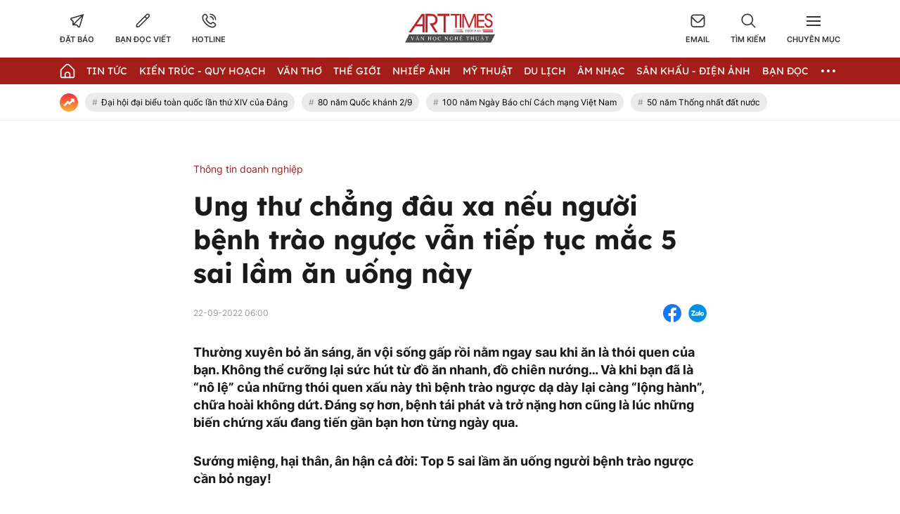

--- FILE ---
content_type: text/html; charset=UTF-8
request_url: https://arttimes.vn/thong-tin-doanh-nghiep/5-sai-lam-cot-tu-trong-an-uong-khien-trao-nguoc-suc-soi-bao-mon-thuc-quan-tien-gan-toi-ung-thu-c60a13418.html
body_size: 29706
content:
<!doctype html>
<html lang="vi" xmlns="http://www.w3.org/1999/xhtml">
<head>
<meta http-equiv="Content-Type" content="text/html; charset=utf-8" />
<meta content="width=device-width, initial-scale=1.0, user-scalable=yes" name="viewport">
<title>Ung thư chẳng đâu xa nếu người bệnh trào ngược vẫn tiếp tục mắc 5 sai lầm ăn uống này - 13418</title>
<meta name="description" content="Thường xuyên bỏ ăn sáng, ăn vội sống gấp rồi nằm ngay sau khi ăn là thói quen của bạn. Không thể cưỡng lại sức hút từ đồ ăn nhanh, đồ chiên nướng… Và khi bạn đã là “nô lệ” của những thói quen xấu này thì bệnh trào ngược dạ dày lại càng “lộng hành”, chữa hoài không dứt. Đáng sợ hơn, bệnh tái phát và trở nặng hơn cũng là lúc những biến chứng xấu đang tiến gần bạn hơn từng ngày qua. - 13418" />
<meta name="keywords" content="Ung thư chẳng đâu xa nếu người bệnh trào ngược vẫn tiếp tục mắc 5 sai lầm ăn uống này" />
<meta name="news_keywords" content="Ung thư chẳng đâu xa nếu người bệnh trào ngược vẫn tiếp tục mắc 5 sai lầm ăn uống này" /><meta http-equiv="content-language" content="vi"/>
<link rel="canonical" href="https://arttimes.vn/thong-tin-doanh-nghiep/5-sai-lam-cot-tu-trong-an-uong-khien-trao-nguoc-suc-soi-bao-mon-thuc-quan-tien-gan-toi-ung-thu-c60a13418.html" />
<meta name="robots" content="index,follow,noodp" />
<!--@meta_googlebot@-->
<meta property="og:site_name" content="Thời báo văn học nghệ thuật" />
	<meta property="og:type" content="article" />
	<meta property="og:locale" content="vi_VN" />
	<meta property="fb:app_id" content="322972971091604" />
    <meta property="fb:admins" content="100000866550113" />
	<meta property="og:title" content="Ung thư chẳng đâu xa nếu người bệnh trào ngược vẫn tiếp tục mắc 5 sai lầm ăn uống này" />    
	<meta property="og:url" content="https://arttimes.vn/thong-tin-doanh-nghiep/5-sai-lam-cot-tu-trong-an-uong-khien-trao-nguoc-suc-soi-bao-mon-thuc-quan-tien-gan-toi-ung-thu-c60a13418.html" />
	<meta property="og:description" content="Thường xuyên bỏ ăn sáng, ăn vội sống gấp rồi nằm ngay sau khi ăn là thói quen của bạn. Không thể cưỡng lại sức hút từ đồ ăn nhanh, đồ chiên nướng… Và khi bạn đã là nô lệ của những thói quen xấu này thì bệnh trào ngược dạ dày lại càng lộng hành, chữa hoài không dứt. Đáng sợ hơn, bệnh tái phát và trở nặng hơn cũng là lúc những biến chứng xấu đang tiến gần bạn hơn từng ngày qua. - 13418" />
		<meta property="og:image" content="https://cdn.arttimes.vn/upload/3-2022/images/2022-09-21/av-1663752460-186-width740height555-auto-crop-750x563.jpg" itemprop="thumbnailUrl" />
		<meta name="pubdate" itemprop="datePublished" content="2022-09-22T06:00:00+07:00"/>
		<meta property="article:modified_time" itemprop="dateModified" content="2022-09-22T09:20:10+07:00" />
		<meta property="article:author" content="" />
		<meta property="article:section" content="Thông tin doanh nghiệp" /><meta property="article:tag" content="tin tuc" /><meta property="article:tag" content="Ung thư chẳng đâu xa nếu người bệnh trào ngược vẫn tiếp tục mắc 5 sai lầm ăn uống này" />
<link href="https://plus.google.com/107688119806525346358" rel="publisher" />
<meta name="copyright" content="Copyright by arttimes.vn" />
<meta name="abstract" content="Thời báo Văn học nghệ thuật" />
<meta name="distribution" content="Global" />
<meta name="author" content="arttimes.vn" />
<meta name="REVISIT-AFTER" content="1 DAYS" />
<meta name="RATING" content="GENERAL" />
<link rel="shortcut icon" href="https://cdn.arttimes.vn/images/2014/arttimes/arttimes-favicon.png" />

<link rel="stylesheet" type="text/css" href="/css/swiper2018.min.css?ver=2019100911769360462">
    <link rel="stylesheet" type="text/css" href="/css/app.css?ver=2019100911769360462" />

<link rel="stylesheet" type="text/css" href="/css/infographic.css?ver=2019100911769360462">

<!--@css_page_slide_full@-->
<script type='text/javascript'>
	v_cat_id = '60';
</script>

 
<script type="text/javascript" src='/js/jquery.min.js?ver=2019100911769360462'></script>
<script type="text/javascript" src='/js/khampha-2014.js?ver=2019100911769360462'></script>
<script type="text/javascript" src='/js/swiper2018.js?ver=2019100911769360462'></script>
<script type="text/javascript" src='/js/common_092018_pc.js?ver=2019100911769360462'></script>
<script type='text/javascript'>
//<![CDATA[
	
                if (document.documentElement.clientWidth>=768) {
                    var ADS_200_15s = new Banner('ADS_200_15s');
var ADS_201_15s = new Banner('ADS_201_15s');
var ADS_202_15s = new Banner('ADS_202_15s');
var ADS_203_15s = new Banner('ADS_203_15s');
var ADS_204_15s = new Banner('ADS_204_15s');
var ADS_205_15s = new Banner('ADS_205_15s');

                }
                if (document.documentElement.clientWidth<768) {
                    var ADS_11_15s = new Banner('ADS_11_15s');
var ADS_12_15s = new Banner('ADS_12_15s');
var ADS_13_15s = new Banner('ADS_13_15s');
var ADS_14_15s = new Banner('ADS_14_15s');
var ADS_15_15s = new Banner('ADS_15_15s');

                }
                //]]>
</script>
<script>
    var WN_Data = {
      locale: "vi",
      user_id: null,
      user: null,
      session_id: "i8AjFK2lCzyunkuEqPalfzMpHjmlrhIYjf1U9CRY",
      app_url: "https://arttimes.vn/"
    };
  </script>

<script type="application/ld+json">
{ "@context" : "http://schema.org", "@type" : "Organization", "name" : "Thời báo văn học nghệ thuật", "url" : "https://arttimes.vn/", "logo": "https://arttimes.vn//images/arttimes/img_footer.jpeg" }
</script><!--@css_js_quizz3_news@-->
<!--@css_js_anh_ghep_news@-->
<!--@css_twentytwenty@-->


<!--24-08-2022 Begin DanNC bổ sung mã GA-->
<!-- Google tag (gtag.js) -->
<script async src="https://www.googletagmanager.com/gtag/js?id=G-9LF63SQPW3"></script>
<script>
	window.dataLayer = window.dataLayer || [];
	function gtag(){dataLayer.push(arguments);}
	gtag('js', new Date());

	gtag('config', 'G-9LF63SQPW3');
</script>
<!--24-08-2022 END DanNC bổ sung mã GA-->

        <script type="application/ld+json">
        {
            "@context": "http://schema.org",
            "@type": "NewsArticle",
            "mainEntityOfPage":
            { "@type":"WebPage", "@id":"https://arttimes.vn/thong-tin-doanh-nghiep/5-sai-lam-cot-tu-trong-an-uong-khien-trao-nguoc-suc-soi-bao-mon-thuc-quan-tien-gan-toi-ung-thu-c60a13418.html" },
            "headline": "Ung thư chẳng đâu xa nếu người bệnh trào ngược vẫn tiếp tục mắc 5 sai lầm ăn uống này - 13418",
            "image": [
                "https://cdn.arttimes.vn/upload/3-2022/images/2022-09-21/av-1663752460-186-width740height555-auto-crop-750x563.jpg",
                "https://cdn.arttimes.vn/upload/3-2022/images/2022-09-21/av-1663752460-186-width740height555.jpg"
            ],
            "dateCreated": "2022-09-22T06:00:00+07:00",
            "datePublished": "2022-09-22T06:00:00+07:00",
            "dateModified": "2022-09-22T09:20:10+07:00",
            "author":
            { "@type": "Person", "name": "Arttimes" }
            ,
            "publisher": {
            "@type": "Organization",
            "name": "Thời báo văn học nghệ thuật",
            "logo":
            { "@type": "ImageObject", "url": "https://cdn.arttimes.vn/images/2014/arttimes/img_footer.jpeg"}
            },
            "description": "Thường xuyên bỏ ăn sáng, ăn vội sống gấp rồi nằm ngay sau khi ăn là thói quen của bạn. Không thể cưỡng lại sức hút từ đồ ăn nhanh, đồ chiên nướng… Và khi bạn đã là “nô lệ” của những thói quen xấu này thì bệnh trào ngược dạ dày lại càng “lộng hành”, chữa hoài không dứt. Đáng sợ hơn, bệnh tái phát và trở nặng hơn cũng là lúc những biến chứng xấu đang tiến gần bạn hơn từng ngày qua. - 13418"
        }
        </script>

    <script type="application/ld+json">
        {
        "@context": "http://schema.org",
        "@type": "BreadcrumbList",
        "itemListElement":
        [
            {
                "@type": "ListItem",
                "position": 1,
                "item":
                {
                  "@id": "https://arttimes.vn/",
                  "name": "Trang chủ"
                }
            },
            {
                "@type": "ListItem",
                "position": 2,
                "item":
                {
                  "@id": "/van-hoa-doanh-nghiep-c77.html",
                  "name": "Văn hóa doanh nghiệp"
                }
            }
        ]
        }
    </script>
<link rel="stylesheet" type="text/css" href="https://arttimes.vn/css/khamphaplayer.min.css?v=20230905" /></head>
<body class="" >
<!-- Svg Icon Sprites Artime -->
<svg xmlns="http://www.w3.org/2000/svg" aria-hidden="true" style="position: absolute; width: 0; height: 0; overflow: hidden;">
    <defs>
        <symbol id="icon-dat-bao-header" viewBox="0 0 43 43" fill="currentColor">
            <title>Icon Đặt Báo Header</title>
            <g id="Layer 1">
                <g id="01 align center">
                    <path id="&lt;Compound Path&gt;" fill-rule="evenodd" d="m41.7 1.8l-11.1 37.6c-0.3 1.2-1.2 2-2.4 2.3q-0.4 0.1-0.8 0.1c-0.9 0-1.7-0.3-2.4-0.9l-5.7-5.8h-11v-10.9l-5.7-5.7q-0.6-0.6-0.8-1.5c-0.5-1.7 0.5-3.6 2.3-4.1zm-30 21v6.6l21.7-21.7-28.4 8.4zm24.1-12.7l-21.7 21.7h6.7l6.7 6.7z"/>
                </g>
            </g>
        </symbol>
        <symbol id="icon-ban-doc-viet-header" viewBox="0 0 43 43" fill="currentColor">
            <title>Icon Bạn đọc viết Header</title>
            <g id="Outline">
                <path id="&lt;Compound Path&gt;" fill-rule="evenodd" d="m39.4 11.2l-27.2 27.2c-1.6 1.6-3.7 2.5-6 2.5h-3.4c-0.9 0-1.7-0.8-1.7-1.7v-3.4c0-2.3 0.9-4.4 2.5-5.9l27.2-27.2c2.4-2.4 6.2-2.4 8.6 0 2.3 2.3 2.3 6.2 0 8.5zm-9 4.2l-3.8-3.8-20.6 20.6c-1 1-1.5 2.2-1.5 3.6v1.7h1.7c1.4 0 2.6-0.5 3.6-1.4zm6.5-6.6c1.1-1.1 1.1-2.8 0-3.8-1-1.1-2.7-1.1-3.8 0l-4.2 4.1 3.8 3.9 4.2-4.2z"/>
            </g>
        </symbol>
        <symbol id="icon-hotline-header" viewBox="0 0 42 42" fill="currentColor">
            <title>Icon Hotline Header</title>
            <g id="Layer 1">
                <path id="&lt;Compound Path&gt;" fill-rule="evenodd" d="m39.3 29c2 2.1 2 5.3 0 7.3l-1.5 1.8c-13.7 13.1-46.9-20.2-34.1-33.9l2-1.7c2-1.9 5.2-1.9 7.2 0.1 0 0.1 3.1 4.1 3.1 4.1 1.9 2 1.9 5.1 0 7.1l-1.9 2.5c2.1 5.2 6.3 9.4 11.6 11.5l2.4-1.9c2-1.9 5.1-1.9 7.2 0 0 0 4 3.1 4 3.1zm-16.8-26.2c0-1 0.7-1.7 1.6-1.7 9.3 0 16.7 7.5 16.7 16.7 0 0.9-0.7 1.7-1.6 1.7-1 0-1.7-0.8-1.7-1.7 0-7.4-6-13.4-13.4-13.4-0.9 0-1.6-0.7-1.6-1.6zm14.5 28.7c0 0-4-3.1-4-3.2-0.7-0.7-1.9-0.7-2.6 0-0.1 0.1-3.4 2.8-3.4 2.8-0.5 0.3-1.1 0.4-1.7 0.2-6.8-2.5-12.1-7.9-14.7-14.7-0.2-0.5-0.1-1.2 0.3-1.7 0 0 2.6-3.3 2.7-3.4 0.7-0.7 0.7-1.8 0-2.5-0.1-0.1-3.1-4.1-3.1-4.1-0.8-0.6-1.9-0.6-2.6 0.1l-1.9 1.6c-9.4 11.4 19.4 38.6 29.4 29.2l1.5-1.7c0.7-0.7 0.8-1.9 0.1-2.6zm-14.5-22.1c0-0.9 0.7-1.6 1.6-1.6 5.6 0 10.1 4.5 10.1 10 0 0.9-0.8 1.7-1.7 1.7-0.9 0-1.7-0.8-1.7-1.7 0-3.7-3-6.7-6.7-6.7-0.9 0-1.6-0.7-1.6-1.7z"/>
            </g>
        </symbol>
        <symbol id="icon-email-header" viewBox="0 0 42 39" fill="currentColor">
            <title>Icon Email Header</title>
            <g id="Outline">
                <path id="&lt;Compound Path&gt;" fill-rule="evenodd" d="m41 10v20c0 4.6-3.7 8.3-8.3 8.3h-23.4c-4.6 0-8.3-3.7-8.3-8.3v-20c0-4.6 3.7-8.3 8.3-8.3h23.4c4.6 0 8.3 3.7 8.3 8.3zm-36.3-1.9l12.8 12.8c1.9 2 5.1 2 7 0l12.8-12.8c-0.8-1.9-2.6-3.1-4.6-3.1h-23.4c-2 0-3.8 1.2-4.6 3.1zm33 21.9v-17.5l-10.8 10.8c-3.3 3.2-8.5 3.2-11.8 0l-10.8-10.8v17.5c0 2.8 2.3 5 5 5h23.4c2.7 0 5-2.2 5-5z"/>
            </g>
        </symbol>
        <symbol id="icon-search-header" viewBox="0 0 42 42" fill="currentColor">
            <title>Icon Search Header</title>
            <g id="Outline">
                <path id="&lt;Compound Path&gt;" fill-rule="evenodd" d="m40.6 40.5c-0.7 0.7-1.7 0.7-2.4 0.1l-9.9-10c-6.2 5.1-15 5.1-21.1 0-7.2-5.8-8.2-16.3-2.4-23.4 5.8-7.2 16.4-8.2 23.5-2.4 7.1 5.8 8.2 16.4 2.3 23.5l10 9.9c0.6 0.7 0.6 1.7 0 2.3zm-9.5-22.7c0-7.4-6-13.4-13.3-13.4-7.4 0-13.4 6-13.4 13.4 0 7.3 6 13.3 13.4 13.3 7.3 0 13.3-6 13.3-13.3z"/>
            </g>
        </symbol>
        <symbol id="icon-home-menu" viewBox="0 0 42 43" fill="currentColor">
            <title>Icon Home Menu</title>
            <g id="Outline">
                <path id="&lt;Compound Path&gt;" fill-rule="evenodd" d="m41 20.2v16.4c0 2.8-2.2 5-5 5h-30c-2.8 0-5-2.2-5-5v-16.4c0-1.3 0.5-2.6 1.5-3.5l12.6-12.6c3.3-3.3 8.5-3.3 11.8 0l12.6 12.6c1 0.9 1.5 2.2 1.5 3.5zm-3.3 0c0-0.4-0.2-0.8-0.5-1.1l-12.7-12.7c-1.9-1.9-5.1-1.9-7 0l-12.7 12.7c-0.3 0.3-0.5 0.7-0.5 1.1v16.4c0 0.9 0.8 1.7 1.7 1.7h6.7v-6.6c0-4.6 3.7-8.3 8.3-8.3 4.6 0 8.3 3.7 8.3 8.3v6.6h6.7c0.9 0 1.7-0.8 1.7-1.7zm-11.7 11.5c0-2.8-2.2-5-5-5-2.8 0-5 2.2-5 5v6.5h10z"/>
            </g>
        </symbol>
        <symbol id="icon-dang-ky-footer" viewBox="0 0 84 85" fill="currentColor">
            <title>Icon Đăng Ký Footer</title>
            <g id="Capa 1">
                <g id="&lt;Group&gt;">
                    <g id="&lt;Group&gt;">
                        <path id="&lt;Compound Path&gt;" fill-rule="evenodd"  d="m82 4.6v70c0 4.6-3.8 8.4-8.4 8.4h-63.2c-4.6 0-8.4-3.8-8.4-8.4v-51.6c0-0.9 0.7-1.6 1.6-1.6h5.3v-8.4c0-0.9 0.7-1.6 1.5-1.6h5.3v-6.8c0-0.9 0.7-1.6 1.6-1.6h63.1c0.9 0 1.6 0.7 1.6 1.6zm-3.1 1.5h-60v33.3c0 0.9-0.7 1.6-1.6 1.6-0.9 0-1.6-0.7-1.6-1.6v-24.8h-3.7v58.4c0 0.9-0.7 1.6-1.6 1.6-0.8 0-1.5-0.7-1.5-1.6v-48.4h-3.8v50c0 2.9 2.4 5.3 5.3 5.3 3 0 5.3-2.4 5.3-5.3v-21.1c0-0.9 0.7-1.6 1.6-1.6 0.9 0 1.6 0.7 1.6 1.6v21.1c0 2-0.7 3.8-1.9 5.3h56.6c2.9 0 5.3-2.4 5.3-5.3z"/>
                        <path id="&lt;Compound Path&gt;" fill-rule="evenodd"  d="m23.2 26.1v-11.2c0-0.9 0.7-1.6 1.6-1.6h48.1c0.9 0 1.6 0.7 1.6 1.6v11.2c0 0.9-0.7 1.6-1.6 1.6h-48.1c-0.9 0-1.6-0.7-1.6-1.6zm3.2-1.5h45v-8.2h-45z"/>
                        <path id="&lt;Compound Path&gt;" fill-rule="evenodd"  d="m23.2 63.6v-30c0-0.8 0.7-1.5 1.6-1.5h24.1c0.8 0 1.5 0.7 1.5 1.5v30c0 0.9-0.7 1.6-1.5 1.6h-24.1c-0.9 0-1.6-0.7-1.6-1.6zm3.2-1.5h20.9v-26.9h-20.9z"/>
                        <path id="&lt;Path&gt;"  d="m74.5 33.6c0 0.9-0.7 1.6-1.6 1.6h-16.5c-0.9 0-1.6-0.7-1.6-1.6 0-0.8 0.7-1.5 1.6-1.5h16.5c0.9 0 1.6 0.7 1.6 1.5z"/>
                        <path id="&lt;Path&gt;"  d="m74.5 41.1c0 0.9-0.7 1.6-1.6 1.6h-16.5c-0.9 0-1.6-0.7-1.6-1.6 0-0.8 0.7-1.5 1.6-1.5h16.5c0.9 0 1.6 0.7 1.6 1.5z"/>
                        <path id="&lt;Path&gt;"  d="m74.5 48.6c0 0.9-0.7 1.6-1.6 1.6h-16.5c-0.9 0-1.6-0.7-1.6-1.6 0-0.8 0.7-1.5 1.6-1.5h16.5c0.9 0 1.6 0.7 1.6 1.5z"/>
                        <path id="&lt;Path&gt;"  d="m74.5 56.1c0 0.9-0.7 1.6-1.6 1.6h-16.5c-0.9 0-1.6-0.7-1.6-1.6 0-0.8 0.7-1.5 1.6-1.5h16.5c0.9 0 1.6 0.7 1.6 1.5z"/>
                        <path id="&lt;Path&gt;"  d="m74.5 63.6c0 0.9-0.7 1.6-1.6 1.6h-16.5c-0.9 0-1.6-0.7-1.6-1.6 0-0.8 0.7-1.5 1.6-1.5h16.5c0.9 0 1.6 0.7 1.6 1.5z"/>
                        <path id="&lt;Path&gt;"  d="m23.2 71.1c0-0.8 0.7-1.5 1.6-1.5h48.1c0.9 0 1.6 0.7 1.6 1.5 0 0.9-0.7 1.6-1.6 1.6h-48.1c-0.9 0-1.6-0.7-1.6-1.6z"/>
                        <path id="&lt;Path&gt;"  d="m18.5 45.3c0.3 0.3 0.5 0.7 0.5 1.1 0 0.4-0.2 0.9-0.5 1.1-0.3 0.3-0.7 0.5-1.1 0.5-0.4 0-0.8-0.2-1.1-0.5-0.3-0.2-0.5-0.6-0.5-1.1 0-0.4 0.2-0.8 0.5-1.1 0.3-0.3 0.7-0.4 1.1-0.4 0.4 0 0.8 0.1 1.1 0.4z"/>
                    </g>
                </g>
            </g>
        </symbol>
        <symbol id="icon-place-footer" viewBox="0 0 872 1024" fill="currentColor">
            <title>Icon Địa chỉ Footer</title>
            <g id="Isolation Mode">
                <path id="&lt;Path&gt;" d="m439.6 306.2c70.7 0 127.9 57.2 127.9 127.8 0 70.7-57.2 127.9-127.9 127.9-70.6 0-127.8-57.2-127.8-127.9 0-70.6 57.2-127.8 127.8-127.8z"/>
                <path id="&lt;Compound Path&gt;" fill-rule="evenodd" class="s0" d="m866.5 429.5c0 225-348.5 526-388.2 559.6l-41.3 34.9-41.3-34.9c-39.8-33.6-388.2-334.6-388.2-559.6 0.2-237.1 192.3-429.2 429.4-429.5 237.2 0.2 429.4 192.3 429.6 429.5zm-128.1 0q0-0.1 0-0.2c0-166.5-135.1-301.5-301.6-301.4-166.5 0-301.5 135.1-301.4 301.6 0 113 170.7 306.5 301.5 425.7 130.7-119.3 301.5-312.9 301.5-425.7z"/>
            </g>
        </symbol>
        <symbol id="icon-phone-footer" viewBox="0 0 1024 1024" fill="currentColor">
            <title>Icon Điện Thoại Footer</title>
            <g id="Layer 1">
                <path id="&lt;Compound Path&gt;" fill-rule="evenodd" d="m512 1024c-282.3 0-512-229.7-512-512 0-282.3 229.7-512 512-512 282.3 0 512 229.7 512 512 0 282.3-229.7 512-512 512zm0-938.7c-235.3 0-426.7 191.4-426.7 426.7 0 235.3 191.4 426.7 426.7 426.7 235.3 0 426.7-191.4 426.7-426.7 0-235.3-191.4-426.7-426.7-426.7zm-256 589.9l115.8-115.7 75.7 75.8c86.5-33.1 150.2-94.2 187.8-187.9l-75.7-75.7 115.7-115.7 58.8 58.8c23 22.9 33.9 53.2 33.9 83.5 0 166.9-214.7 369.7-369.7 369.7-30.2 0-60.5-10.9-83.5-33.9l-58.8-58.8z"/>
            </g>
        </symbol>
        <symbol id="icon-people-footer" viewBox="0 0 783 1024" fill="currentColor">
            <title>Icon People Footer</title>
            <g id="Isolation Mode">
                <path id="&lt;Path&gt;" d="m776 1024h-128v-213.3c0-47.2-38.2-85.4-85.3-85.4h-341.4c-47.1 0-85.3 38.2-85.3 85.4v213.3h-128v-213.3c0.1-117.8 95.6-213.2 213.3-213.4h341.4c117.7 0.2 213.2 95.6 213.3 213.4z"/>
                <path id="&lt;Compound Path&gt;" fill-rule="evenodd" class="s0" d="m392 512c-141.4 0-256-114.6-256-256 0-141.4 114.6-256 256-256 141.4 0 256 114.6 256 256-0.1 141.3-114.7 255.9-256 256zm0-384c-70.7 0-128 57.3-128 128 0 70.7 57.3 128 128 128 70.7 0 128-57.3 128-128 0-70.7-57.3-128-128-128z"/>
            </g>
        </symbol>
        <symbol id="icon-arrow-nav-swiper" viewBox="0 0 402 726" fill="none" stroke="currentColor" stroke-linecap="round" stroke-linejoin="round" stroke-width="64">
            <title>Icon Arrow Nav Swiper</title>
            <g id="Regular">
                <g id="&lt;Group&gt;">
                    <path id="&lt;Path&gt;" d="m353.5 679.8l-304.9-304.9c-8.4-8.4-8.4-21.9 0-30.2q0 0 0 0l304.9-304.9"/>
                </g>
            </g>
        </symbol>
        <symbol id="icon-play-circle" viewBox="0 0 87 87">
            <title>Icon Play Circle</title>
            <style>
                .s-play-0 { opacity: .5;fill: #000 }
                .s-play-1 { fill: #fff }
            </style>
            <path id="Ellipse 2" class="s-play-0" d="m43.5 0.4c23.8 0 43.1 19.3 43.1 43.1 0 23.8-19.3 43.1-43.1 43.1-23.8 0-43.1-19.3-43.1-43.1 0-23.8 19.3-43.1 43.1-43.1z"/>
            <path id="Shape 1" class="s-play-1" d="m62.5 42.8q0.3 0.2 0.6 0.6c0.4 0.8 0.1 1.8-0.6 2.2l-27.2 15.7q-0.4 0.3-0.9 0.3c-0.9 0-1.6-0.8-1.6-1.7v-31.4c0-0.6 0.3-1.1 0.8-1.4q0.4-0.2 0.8-0.2 0.5 0 0.9 0.2l27.2 15.7z"/>
        </symbol>
        <symbol id="icon-video-cate" viewBox="0 0 28 28">
            <title>Icon Video Cate</title>
            <style>
                .s-video-cate-0 { fill: #a31d19 }
                .s-video-cate-1 { fill: #fff }
            </style>
            <path id="Rectangle 13" class="s-video-cate-0" d="m0 0h28v28h-28z"/>
            <path id="Shape 1" class="s-video-cate-1" d="m19.7 13.5q0.2 0.1 0.2 0.2c0.2 0.3 0.1 0.6-0.2 0.8l-8.9 5.4q-0.1 0.1-0.3 0.1c-0.3 0-0.5-0.3-0.5-0.6v-10.8c0-0.2 0.1-0.4 0.3-0.5q0.1-0.1 0.2-0.1 0.2 0 0.3 0.1l8.9 5.4z"/>
        </symbol>
        <symbol id="icon-share-fb-bv" viewBox="0 0 26 26">
            <title>Icon Share Fb Bv</title>
            <style>
                .s-share-fb-bv-0 { fill: #1877f2 }
                .s-share-fb-bv-1 { fill: #ffffff }
            </style>
            <g id="Layer 2">
                <g id="&lt;Group&gt;">
                    <path id="&lt;Path&gt;" class="s-share-fb-bv-0" d="m15 25.8v-9h3.1l0.5-3.8h-3.6v-2.4c0-1.1 0.5-2.1 2.1-2.1h1.7v-3.2c0 0-1.5-0.2-2.9-0.2-3 0-4.9 1.8-4.9 5v2.9h-3.3v3.8h3.3v9c-6.2-0.9-11-6.3-11-12.8 0-7.2 5.8-13 13-13 7.2 0 13 5.8 13 13 0 6.5-4.8 11.9-11 12.8z"/>
                    <path id="&lt;Path&gt;" class="s-share-fb-bv-1" d="m15 16.8v9q-1 0.2-2 0.2-1 0-2-0.2v-9h-3.3v-3.8h3.3v-2.9c0-3.2 1.9-5 4.9-5 1.4 0 2.9 0.2 2.9 0.2v3.2h-1.7c-1.6 0-2.1 1-2.1 2.1v2.4h3.6l-0.5 3.8z"/>
                </g>
            </g>
        </symbol>
    </defs>
</svg>
<!-- End Svg Icon Sprites Artime --><div id="background_bg_link"></div>
<div class="art-main">
	<!-- HEADER:START --> <!-- no delete (Danh dau de thay the trang anh)-->	
	
        <div class="header-wrap">
        <div class="header-wrap-inner">
            <header class="art-header">
                <div class="container">
                    <div class="row">
                        <div class="col-5">
                            <!-- Box Action Header -->
                            <div class="art-action-header d-flex align-items-center">
                                <a href="https://arttimes.vn/dang-ky-dat-bao.html">
                                    <div class="art-action-items text-center cursor-pointer">
                                        <svg xmlns="http://www.w3.org/2000/svg">
                                            <use xlink:href="#icon-dat-bao-header"></use>
                                        </svg>
                                        <p class="tit text-uppercase fw-semi-bold-inter hover-color-art mar-t-5">Đặt báo</p>
                                    </div>
                                </a>
                                <a href="https://arttimes.vn/van-tho-c55.html">
                                    <div class="art-action-items text-center mar-r-30 mar-l-30 cursor-pointer">
                                        <svg xmlns="http://www.w3.org/2000/svg">
                                            <use xlink:href="#icon-ban-doc-viet-header"></use>
                                        </svg>
                                        <p class="tit text-uppercase fw-semi-bold-inter hover-color-art mar-t-5">Bạn đọc viết</p>
                                    </div>
                                </a>
                                <a href="tel:0969.989.247">
                                    <div class="art-action-items text-center cursor-pointer">
                                        <svg xmlns="http://www.w3.org/2000/svg">
                                            <use xlink:href="#icon-hotline-header"></use>
                                        </svg>
                                        <p class="tit text-uppercase fw-semi-bold-inter hover-color-art mar-t-5">Hotline</p>
                                    </div>
                                </a>
                            </div>
                            <!-- End Box Action Header -->
                        </div>
                        <div class="col-2">
                            <figure class="art-logo mar-auto">
                                                                <a href="https://arttimes.vn/" class="header-logo img-fluid img-scale-down">
                                    <img src="https://cdn.arttimes.vn/images/2014/logo-artime.svg" alt="Logo">
                                </a>
                                                            </figure>
                        </div>
                        <div class="col-5">
                            <!-- Box Action Header -->
                            <div class="art-action-header d-flex align-items-center justify-content-end">
                                <a href="mailto:thoibaovhnt@gmail.com">
                                    <div class="art-action-items text-center cursor-pointer">
                                        <svg xmlns="http://www.w3.org/2000/svg">
                                            <use xlink:href="#icon-email-header"></use>
                                        </svg>
                                        <p class="tit text-uppercase fw-semi-bold-inter hover-color-art mar-t-5">Email</p>
                                    </div>
                                </a>

                                <div id="icon_show_hide_search_arttimes" class="art-action-items text-center mar-r-30 mar-l-30 cursor-pointer">
                                    <svg xmlns="http://www.w3.org/2000/svg">
                                        <use xlink:href="#icon-search-header"></use>
                                    </svg>
                                    <p class="tit text-uppercase fw-semi-bold-inter hover-color-art mar-t-5">Tìm kiếm</p>
                                </div>


                                <div id="menu_cate_header" class="art-action-items text-center cursor-pointer">
                                    <!-- Icon Menu CM -->
                                    <div id="icon_menu_cate_header" class="icon-hum active1">
                                        <span class="line"></span>
                                        <span class="line"></span>
                                        <span class="line"></span>
                                    </div>
                                    <!-- End Icon Menu CM -->
                                    <p class="tit text-uppercase fw-semi-bold-inter hover-color-art mar-t-5">Chuyên Mục</p>
                                </div>
                            </div>
                            <!-- End Box Action Header -->
                        </div>
                    </div>
                </div>
            </header>
                        <div id="div_search_arttimes" class="art-search-action pos-ab">
                <div class="container">
                    <form method="POST" id="custom-search-form" class="art-search-action__form d-flex align-items-center pos-rel" onsubmit="javascript:onSubmitBoxSearch('custom-search-form', 'keyword_search', 'limit_number_keyword', 'base_url', '-t8');">
                        <input type="text" class="input-group flex-1" placeholder="Nhập nội dung tìm kiếm tại đây" value="Nhập nội dung tìm kiếm tại đây" id="keyword_search" name="keyword_search" onfocus="javascript:if(this.value=='Nhập nội dung tìm kiếm tại đây'){this.value=''}" onblur="javascript:if(this.value==''){this.value='Nhập nội dung tìm kiếm tại đây'}">
                        <input type="hidden" name="filter" value="" id="search_filter_arttimes" />
                        <input type="hidden" name="base_url" value="/" id="base_url" />
                        <input type="hidden" name="limit_number_keyword" value="100" id="limit_number_keyword" />
                        <input type="hidden" name="arr_id"  value="" id="arr_id" />
                        <button class="btn-search fw-semi-bold-inter color-white" type="submit">
                            <span>Tìm kiếm</span>
                        </button>
                    </form>
                </div>
            </div>

            <!-- BEGIN MENU CHÍNH  -->
<nav class="art-menu-main">
    <div class="container">
        <ul class="d-flex align-items-center justify-content-between">
            <li class="icon-home no-padd-l">
                <a href="https://arttimes.vn/" class="d-flex align-items-center">
                    <svg xmlns="http://www.w3.org/2000/svg" class="color-white">
                        <use xlink:href="#icon-home-menu"></use>
                    </svg>
                </a>
            </li>
                        <li id="menu_hang_header_2">
                <a class="text-uppercase color-white fw-regu-lexend"  href="/tin-tuc-c2.html" title="Tin Tức">
                    Tin Tức                </a>
            </li>
                        <li id="menu_hang_header_9">
                <a class="text-uppercase color-white fw-regu-lexend"  href="/kien-truc-quy-hoach-c9.html" title="Kiến trúc - Quy hoạch">
                    Kiến tr&uacute;c - Quy hoạch                </a>
            </li>
                        <li id="menu_hang_header_55">
                <a class="text-uppercase color-white fw-regu-lexend"  href="/van-c55.html" title="Văn thơ">
                    Văn thơ                </a>
            </li>
                        <li id="menu_hang_header_14">
                <a class="text-uppercase color-white fw-regu-lexend"  href="/the-gioi-c14.html" title="Thế giới">
                    Thế giới                </a>
            </li>
                        <li id="menu_hang_header_3">
                <a class="text-uppercase color-white fw-regu-lexend"  href="/nhiep-anh-c3.html" title="Nhiếp Ảnh">
                    Nhiếp Ảnh                </a>
            </li>
                        <li id="menu_hang_header_15">
                <a class="text-uppercase color-white fw-regu-lexend"  href="/my-thuat-c15.html" title="Mỹ thuật">
                    Mỹ thuật                </a>
            </li>
                        <li id="menu_hang_header_43">
                <a class="text-uppercase color-white fw-regu-lexend"  href="/du-lich-c43.html" title="Du lịch">
                    Du lịch                </a>
            </li>
                        <li id="menu_hang_header_16">
                <a class="text-uppercase color-white fw-regu-lexend"  href="/am-nhac-c16.html" title="Âm nhạc">
                    &Acirc;m nhạc                </a>
            </li>
                        <li id="menu_hang_header_17">
                <a class="text-uppercase color-white fw-regu-lexend"  href="/san-khau-dien-anh-c17.html" title="Sân khấu - Điện ảnh">
                    S&acirc;n khấu - Điện ảnh                </a>
            </li>
                        <li id="menu_hang_header_50">
                <a class="text-uppercase color-white fw-regu-lexend"  href="/san-khau-dien-anh-c50.html" title="Bạn đọc">
                    Bạn đọc                </a>
            </li>
                                    <li id="menu_slide_ngang" class="more active1 pos-rel">
                <span class="dot dot1"></span>
                <span class="dot dot2"></span>
                <span class="dot dot3"></span>
            </li>
                    </ul>
    </div>
</nav>
<!-- END MENU CHÍNH  -->
<!-- BEGIN MENU CHUYÊN MỤC HEADER  -->
<nav id="list_menu_cate_header" class="art-slide-cm pos-ab">
        <div class="container container-t">
        <ul class="art-slide-cm__list row">
            <li class="col-4">
                <div class="box-cm mar-b-15"><a href="/tin-tuc-c2.html"  Tin Tức class="color-white fw-medium-inter hover-color-art text-uppercase tit-cm">Tin Tức</a><ul class="box-cm__sub"><li><a href="https://arttimes.vn/tin-lien-hiep-vhnt-c45.html" title="Tin liên hiệp VHNT" class="hover-color-art">Tin li&ecirc;n hiệp VHNT</a></li><li><a href="https://arttimes.vn/xa-hoi-c46.html" title="Xã hội" class="hover-color-art">X&atilde; hội</a></li><li><a href="https://arttimes.vn/gia-dinh-c59.html" title="Gia đình" class="hover-color-art">Gia đ&igrave;nh</a></li><li><a href="https://arttimes.vn/kinh-te-c6.html" title="Kinh tế" class="hover-color-art">Kinh tế</a></li><li><a href="https://arttimes.vn/giao-thong-c40.html" title="Giao thông" class="hover-color-art">Giao th&ocirc;ng</a></li><li><a href="https://arttimes.vn/cong-nghe-c61.html" title="Công nghệ" class="hover-color-art">C&ocirc;ng nghệ</a></li><li><a href="https://arttimes.vn/the-thao-c78.html" title="Thể thao" class="hover-color-art">Thể thao</a></li></ul></div><div class="box-cm mar-b-15"><a href="/kien-truc-quy-hoach-c9.html"  Kiến trúc - Quy hoạch class="color-white fw-medium-inter hover-color-art text-uppercase tit-cm">Kiến tr&uacute;c - Quy hoạch</a></div>            </li>
            <li class="col-4">
                <div class="box-cm mar-b-15"><a href="/van-c55.html"  Văn thơ class="color-white fw-medium-inter hover-color-art text-uppercase tit-cm">Văn thơ</a><ul class="box-cm__sub"><li><a href="https://arttimes.vn/phe-binh-ly-luan-c48.html" title="Phê bình - Lý luận" class="hover-color-art">Ph&ecirc; b&igrave;nh - L&yacute; luận</a></li><li><a href="https://arttimes.vn/tac-pham-moi-c49.html" title="Tác phẩm mới" class="hover-color-art">T&aacute;c phẩm mới</a></li></ul></div><div class="box-cm mar-b-15"><a href="/the-gioi-c14.html"  Thế giới class="color-white fw-medium-inter hover-color-art text-uppercase tit-cm">Thế giới</a><ul class="box-cm__sub"><li><a href="https://arttimes.vn/tin-nong-c62.html" title="Tin nóng" class="hover-color-art">Tin n&oacute;ng</a></li><li><a href="https://arttimes.vn/ho-so-c63.html" title="Hồ sơ" class="hover-color-art">Hồ sơ</a></li></ul></div><div class="box-cm mar-b-15"><a href="/nhiep-anh-c3.html"  Nhiếp Ảnh class="color-white fw-medium-inter hover-color-art text-uppercase tit-cm">Nhiếp Ảnh</a></div><div class="box-cm mar-b-15"><a href="/my-thuat-c15.html"  Mỹ thuật class="color-white fw-medium-inter hover-color-art text-uppercase tit-cm">Mỹ thuật</a><ul class="box-cm__sub"><li><a href="https://arttimes.vn/my-thuat-dong-duong-c71.html" title="Mỹ thuật Đông Dương" class="hover-color-art">Mỹ thuật Đ&ocirc;ng Dương</a></li><li><a href="https://arttimes.vn/my-thuat-khang-chien-c72.html" title="Mỹ thuật Kháng chiến" class="hover-color-art">Mỹ thuật Kh&aacute;ng chiến</a></li><li><a href="https://arttimes.vn/my-thuat-duong-dai-c73.html" title="Mỹ thuật đương đại" class="hover-color-art">Mỹ thuật đương đại</a></li></ul></div>            </li>
            <li class="col-4">
                <div class="box-cm mar-b-15"><a href="/du-lich-c43.html"  Du lịch class="color-white fw-medium-inter hover-color-art text-uppercase tit-cm">Du lịch</a></div><div class="box-cm mar-b-15"><a href="/am-nhac-c16.html"  Âm nhạc class="color-white fw-medium-inter hover-color-art text-uppercase tit-cm">&Acirc;m nhạc</a><ul class="box-cm__sub"><li><a href="https://arttimes.vn/mv-c64.html" title="MV" class="hover-color-art">MV</a></li><li><a href="https://arttimes.vn/nghe-si-c65.html" title="Nghệ sĩ" class="hover-color-art">Nghệ sĩ</a></li></ul></div><div class="box-cm mar-b-15"><a href="/san-khau-dien-anh-c17.html"  Sân khấu - Điện ảnh class="color-white fw-medium-inter hover-color-art text-uppercase tit-cm">S&acirc;n khấu - Điện ảnh</a><ul class="box-cm__sub"><li><a href="https://arttimes.vn/phim-c66.html" title="Phim" class="hover-color-art">Phim</a></li><li><a href="https://arttimes.vn/tv-show-c67.html" title="TV show" class="hover-color-art">TV show</a></li><li><a href="https://arttimes.vn/giai-tri-c47.html" title="Giải trí" class="hover-color-art">Giải tr&iacute;</a></li></ul></div><div class="box-cm mar-b-15"><a href="/san-khau-dien-anh-c50.html"  Bạn đọc class="color-white fw-medium-inter hover-color-art text-uppercase tit-cm">Bạn đọc</a></div>            </li>
        </ul>
    </div>
    <ul class="art-slide-menu__channel">
        <div class="container d-flex align-items-center justify-content-around">
            <li>
                <a href="https://arttimes.vn/anh-c54.html" class="d-flex align-items-center color-white fw-semi-bold-inter hover-color-art">

                    <svg version="1.2" xmlns="http://www.w3.org/2000/svg" viewBox="0 0 981 777" width="981" height="777" class="svg-icon mar-r-10" fill="none" stroke="currentColor" stroke-linecap="round" stroke-linejoin="round" stroke-width="64">
                        <g id="Layer 1">
                            <path id="<Path>" d="m294.1 181.2c41.2 0 74.6 32.3 74.6 72.1 0 39.9-33.4 72.2-74.6 72.2-41.3 0-74.7-32.3-74.7-72.2 0-39.8 33.4-72.1 74.7-72.1z"></path>
                            <path id="<Path>" d="m279.2 579.4l114.1-165.5q0.8-1.2 1.7-2.3c11.6-14 32.7-16.2 47.2-5l55.4 43 89.4-123.7c2.4-3.3 5.4-6.2 8.8-8.4 15.4-10 36.3-6 46.6 8.9l174.1 252.2"></path>
                            <path id="<Path>" d="m763.5 42.6c16.1 0 31.5 6.3 42.7 17.4l114.8 113.7c10.9 10.8 17 25.2 17 40.3v461.7c0 31.9-26.7 57.7-59.7 57.7h-776.6c-33 0-59.7-25.8-59.7-57.7v-575.4c0-31.9 26.7-57.7 59.7-57.7z"></path>
                        </g>
                    </svg>
                    Ảnh
                </a>
            </li>
            <li>
                <a href="https://arttimes.vn/infographic-c51.html" class="d-flex align-items-center color-white fw-semi-bold-inter hover-color-art">
                    <svg version="1.2" xmlns="http://www.w3.org/2000/svg" viewBox="0 0 913 901" width="913" height="901" class="svg-icon mar-r-10" fill="none" stroke="currentColor" stroke-linecap="round" stroke-linejoin="round" stroke-width="64">
                        <g id="Layer 1">
                            <g id="<Group>">
                                <g id="<Group>">
                                    <path id="<Path>" d="m649.1 48.5h166.4v161"></path>
                                    <path id="<Path>" d="m39 424.2l215.6-208.6c21-20.3 51.6-28.3 80.2-20.8l211.2 54.4c29.3 8.7 61.1 1 82.8-20l186.7-180.7"></path>
                                </g>
                                <path id="<Path>" d="m39 853.5h832"></path>
                                <path id="<Path>" d="m260.9 647.8v205.7h-166.4v-205.7c0.2-14.8 12.5-26.7 27.7-26.9h110.9c15.3 0.2 27.6 12.1 27.8 26.9z"></path>
                                <path id="<Path>" d="m538.2 415.2v438.3h-166.4v-438.3c0.2-14.7 12.5-26.6 27.7-26.8h111c15.2 0.2 27.5 12.1 27.7 26.8z"></path>
                                <path id="<Path>" d="m815.5 540.4v313.1h-166.4v-313.1c0.2-14.7 12.5-26.6 27.8-26.8h110.9c15.2 0.2 27.5 12.1 27.7 26.8z"></path>
                            </g>
                        </g>
                    </svg>
                    Infographic
                </a>
            </li>
            <li>
                <a href="https://arttimes.vn/emagazine-c52.html" class="d-flex align-items-center color-white fw-semi-bold-inter hover-color-art">
                    <svg version="1.2" xmlns="http://www.w3.org/2000/svg" viewBox="0 0 925 897" width="925" height="897" class="svg-icon mar-r-10" fill="none" stroke="currentColor" stroke-linecap="round" stroke-linejoin="round" stroke-width="64">
                        <g id="Layer 1">
                            <path id="<Path>" d="m521.2 854.5h-420.7c-30.7 0-55.5-24-55.5-53.7v-697.6c0-29.7 24.8-53.7 55.5-53.7h721c30.7 0 55.5 24 55.5 53.7v407.1c0 14.2-5.8 27.8-16.2 37.9l-300.4 290.6c-10.4 10-24.5 15.7-39.2 15.7z"></path>
                            <path id="<Path>" d="m544.2 849.7v-263.5c0-29.7 24.8-53.7 55.5-53.7h272.3"></path>
                            <path id="<Path>" d="m266.9 264.2h443.7"></path>
                            <path id="<Path>" d="m266.9 425.2h194.1"></path>
                        </g>
                    </svg>
                    Emagazine
                </a>
            </li>
        </div>
    </ul>
</nav>
<!-- END MENU CHUYÊN MỤC HEADER  -->
    <!-- BEGIN MENU DƯỚI MENU NGANG -->
    <nav id="list_slide_menu_ngang" class="art-slide-menu pos-ab">
        <div class="container">
            <ul class="art-slide-menu__list row">
                                    <li class="col-20 mar-b-10">
                        <a href="https://arttimes.vn/nhip-cau-doanh-nghiep-c56.html" title="Nhịp cầu doanh nghiệp" class="color-main fw-semi-bold-inter hover-color-art text-uppercase">Nhịp cầu doanh nghiệp</a>
                    </li>
                            </ul>
        </div>
        <ul class="art-slide-menu__channel">
            <div class="container d-flex align-items-center justify-content-around">
                <li>
                    <a href="https://arttimes.vn/anh-c54.html" class="d-flex align-items-center color-main fw-semi-bold-inter hover-color-art">
                        <svg version="1.2" xmlns="http://www.w3.org/2000/svg" viewBox="0 0 981 777" width="981" height="777" class="svg-icon mar-r-10" fill="none" stroke="currentColor" stroke-linecap="round" stroke-linejoin="round" stroke-width="64">
                            <g id="Layer 1">
                                <path id="<Path>" d="m294.1 181.2c41.2 0 74.6 32.3 74.6 72.1 0 39.9-33.4 72.2-74.6 72.2-41.3 0-74.7-32.3-74.7-72.2 0-39.8 33.4-72.1 74.7-72.1z"></path>
                                <path id="<Path>" d="m279.2 579.4l114.1-165.5q0.8-1.2 1.7-2.3c11.6-14 32.7-16.2 47.2-5l55.4 43 89.4-123.7c2.4-3.3 5.4-6.2 8.8-8.4 15.4-10 36.3-6 46.6 8.9l174.1 252.2"></path>
                                <path id="<Path>" d="m763.5 42.6c16.1 0 31.5 6.3 42.7 17.4l114.8 113.7c10.9 10.8 17 25.2 17 40.3v461.7c0 31.9-26.7 57.7-59.7 57.7h-776.6c-33 0-59.7-25.8-59.7-57.7v-575.4c0-31.9 26.7-57.7 59.7-57.7z"></path>
                            </g>
                        </svg>
                        Ảnh
                    </a>
                </li>
                <li>
                    <a href="https://arttimes.vn/infographic-c51.html" class="d-flex align-items-center color-main fw-semi-bold-inter hover-color-art">
                        <svg version="1.2" xmlns="http://www.w3.org/2000/svg" viewBox="0 0 913 901" width="913" height="901" class="svg-icon mar-r-10" fill="none" stroke="currentColor" stroke-linecap="round" stroke-linejoin="round" stroke-width="64">
                            <g id="Layer 1">
                                <g id="<Group>">
                                    <g id="<Group>">
                                        <path id="<Path>" d="m649.1 48.5h166.4v161"></path>
                                        <path id="<Path>" d="m39 424.2l215.6-208.6c21-20.3 51.6-28.3 80.2-20.8l211.2 54.4c29.3 8.7 61.1 1 82.8-20l186.7-180.7"></path>
                                    </g>
                                    <path id="<Path>" d="m39 853.5h832"></path>
                                    <path id="<Path>" d="m260.9 647.8v205.7h-166.4v-205.7c0.2-14.8 12.5-26.7 27.7-26.9h110.9c15.3 0.2 27.6 12.1 27.8 26.9z"></path>
                                    <path id="<Path>" d="m538.2 415.2v438.3h-166.4v-438.3c0.2-14.7 12.5-26.6 27.7-26.8h111c15.2 0.2 27.5 12.1 27.7 26.8z"></path>
                                    <path id="<Path>" d="m815.5 540.4v313.1h-166.4v-313.1c0.2-14.7 12.5-26.6 27.8-26.8h110.9c15.2 0.2 27.5 12.1 27.7 26.8z"></path>
                                </g>
                            </g>
                        </svg>
                        Infographic
                    </a>
                </li>
                <li>
                    <a href="https://arttimes.vn/emagazine-c52.html" class="d-flex align-items-center color-main fw-semi-bold-inter hover-color-art">
                        <svg version="1.2" xmlns="http://www.w3.org/2000/svg" viewBox="0 0 925 897" width="925" height="897" class="svg-icon mar-r-10" fill="none" stroke="currentColor" stroke-linecap="round" stroke-linejoin="round" stroke-width="64">
                            <g id="Layer 1">
                                <path id="<Path>" d="m521.2 854.5h-420.7c-30.7 0-55.5-24-55.5-53.7v-697.6c0-29.7 24.8-53.7 55.5-53.7h721c30.7 0 55.5 24 55.5 53.7v407.1c0 14.2-5.8 27.8-16.2 37.9l-300.4 290.6c-10.4 10-24.5 15.7-39.2 15.7z"></path>
                                <path id="<Path>" d="m544.2 849.7v-263.5c0-29.7 24.8-53.7 55.5-53.7h272.3"></path>
                                <path id="<Path>" d="m266.9 264.2h443.7"></path>
                                <path id="<Path>" d="m266.9 425.2h194.1"></path>
                            </g>
                        </svg>
                        Emagazine
                    </a>
                </li>
            </div>
        </ul>
    </nav>
    <!-- END MENU DƯỚI MENU NGANG -->

        </div>
    </div>
            </div>
    </div>
    <!-- Giao diện trang chuyên mục thường -->
<section class="art-trend-main ">
    <div class="container d-flex align-items-center ">
        <figure class="art-trend-logo mar-r-10">
            <img src="https://cdn.arttimes.vn/images/icon-trend.svg" alt="#" class="img-fluid img-scale-down">
        </figure>
        <ul class="art-trend-list d-flex align-items-center ">
                    <li class="mar-r-10">
                <a href="https://arttimes.vn/dai-hoi-dai-bieu-toan-quoc-lan-thu-xiv-cua-dang-c2e33.html" title="Đại hội đại biểu toàn quốc lần thứ XIV của Đảng">
                    <span>#</span>Đại hội đại biểu toàn quốc lần thứ XIV của Đảng                </a>
            </li>
                    <li class="mar-r-10">
                <a href="https://arttimes.vn/80-nam-quoc-khanh-2-9-c2e32.html" title="80 năm Quốc khánh 2/9">
                    <span>#</span>80 năm Quốc khánh 2/9                </a>
            </li>
                    <li class="mar-r-10">
                <a href="https://arttimes.vn/100-nam-ngay-bao-chi-cach-mang-viet-nam-c2e31.html" title="100 năm Ngày Báo chí Cách mạng Việt Nam">
                    <span>#</span>100 năm Ngày Báo chí Cách mạng Việt Nam                </a>
            </li>
                    <li class="mar-r-10">
                <a href="https://arttimes.vn/50-nam-thong-nhat-dat-nuoc-c2e30.html" title="50 năm Thống nhất đất nước">
                    <span>#</span>50 năm Thống nhất đất nước                </a>
            </li>
                </ul>
    </div>
</section>
<!-- End Giao diện trang chuyên mục thường -->

		<!-- HEADER:END -->

<script>
    v_vung_mien_theo_user = 'HN';
    v_device_global = 'pc';
</script><div class="travel-mgz-adv-top margin-top-20 margin-bottom-20">
    <div class="banner"><script type="text/javascript">//<![CDATA[
        if(document.documentElement.clientWidth>1024){try{if(ADS_200_15s!=undefined){document.write(ADS_200_15s);ADS_200_15s.start();}}catch(e){}}
        //]]>
        </script></div></div>
<main class="art-cont-main art-cont-bv mar-t-50 mar-b-30 art-main">
    <!-- Box Noi Dung Bv -->
<section class="art-content-bv">
    <div class="container">
        <!-- Cate Bv -->
        <div class="art-cate-bv mar-b-20">
            <p><a href="https://arttimes.vn/van-hoa-doanh-nghiep-c77.html">Thông tin doanh nghiệp</a></p>
        </div>
        <!-- End Cate Bv -->

        <!-- Tieu de Bv -->
        <header class="art-title-bv mar-t-20 mar-b-20">
            <h1 class="fw-bold-lexend color-main">Ung thư chẳng đâu xa nếu người bệnh trào ngược vẫn tiếp tục mắc 5 sai lầm ăn uống này</h1>
        </header>
        <!-- End Tieu de Bv -->

        <!-- Thoi Gian Xb Bv -->
        <div class="d-flex align-items-center justify-content-between mar-b-20">
            <time class="art-time-bv mar-r-20 d-flex">
                22-09-2022 06:00            </time>
            <!-- End Thoi Gian Xb Bv -->

            <!-- Tags Cate vs Share Fb -->
            <div class="d-flex align-items-center justify-content-between">
                <ul class="art-tags-cate-bv d-flex align-items-center flex-wrap mar-r-10">
                                    </ul>
                <div class="art-social-t d-flex align-items-center justify-content-end">
    <div class="art-social-bv mar-r-10">
        <a  href="javascript:void(0);" onclick="javascript:window.open('https://www.facebook.com/sharer/sharer.php?u=https%3A%2F%2Farttimes.vn%2Fthong-tin-doanh-nghiep%2F5-sai-lam-cot-tu-trong-an-uong-khien-trao-nguoc-suc-soi-bao-mon-thuc-quan-tien-gan-toi-ung-thu-c60a13418.html', '', 'menubar=no, toolbar=no, resizable=yes, scrollbars=yes, height=600, width=600');return false;">
            <svg xmlns="http://www.w3.org/2000/svg"><use xlink:href="#icon-share-fb-bv"></use></svg>
        </a>
    </div>
    <div class="share_zalo_top zalo-share-button cursor-pointer" data-href="https://arttimes.vn/thong-tin-doanh-nghiep/5-sai-lam-cot-tu-trong-an-uong-khien-trao-nguoc-suc-soi-bao-mon-thuc-quan-tien-gan-toi-ung-thu-c60a13418.html" data-oaid="579745863508352884" data-layout="2" data-color="blue" data-customize="true" title="Chia s? Zalo">
        <img class="share_zalo_above_lq" src="https://cdn.arttimes.vn/images/_thumb_89417.png" alt="share facebook" style="width: 26px;">
    </div>
</div>            </div>
            <!-- End Tags Cate vs Share Fb -->
        </div>

        <!-- Box Nd Chinh Bv -->
        <article class="art-cont-arti">
            <div class="art-cont-arti__sum">
                <h2 class="fw-bold-inter">Thường xuyên bỏ ăn sáng, ăn vội sống gấp rồi nằm ngay sau khi ăn là thói quen của bạn. Không thể cưỡng lại sức hút từ đồ ăn nhanh, đồ chiên nướng… Và khi bạn đã là “nô lệ” của những thói quen xấu này thì bệnh trào ngược dạ dày lại càng “lộng hành”, chữa hoài không dứt. Đáng sợ hơn, bệnh tái phát và trở nặng hơn cũng là lúc những biến chứng xấu đang tiến gần bạn hơn từng ngày qua.</h2>
            </div>
                                            
<p><strong>Sướng miệng, hại thân, ân hận cả đời: Top 5 sai lầm ăn uống người bệnh trào ngược cần bỏ ngay!</strong></p>
<p>Đối với bất kỳ bệnh lý đường tiêu hóa nào thì chế độ ăn uống cũng đóng vai trò vô cùng quan trọng quyết định hiệu quả chữa trị. Và trào ngược dạ dày thực quản không nằm ngoài quy luật ấy.</p>
<p>Ợ hơi, ợ chua, đầy bụng, khó tiêu, khó nuốt, nuốt nghẹn… là những triệu chứng điển hình của bệnh nhưng dễ khiến chúng ta nhầm lẫn với các rối loạn tiêu hóa thông thường. Chính sự chủ quan này dẫn tới điều trị muộn, gặp nhiều khó khăn.</p>
<p align="center"><img class="img-fluid" alt="Ung thư chẳng đâu xa nếu người bệnh trào ngược vẫn tiếp tục mắc 5 sai lầm ăn uống này - 1" src="https://cdn.arttimes.vn/upload/3-2022/images/2022-09-21/11-1663752136-551-width660height440.jpg" /></p>
<p>Nhưng trong một số trường hợp, ngay cả khi đã biết bệnh, nhiều người vẫn “hồn nhiên” mắc phải những sai lầm nghiêm trọng trong ăn uống khiến trào ngược ngày càng nặng thêm.</p>
<p>Sau đây là 5 sai lầm ăn uống vô cùng đơn giản mà nhiều người mắc phải, tự tay “phá hủy” dạ dày của mình và tạo điều kiện cho trào ngược dạ dày tiến triển nặng hơn.</p>
<p><strong>1. Bỏ bữa sáng</strong></p>
<p>Bữa sáng là bữa ăn quan trọng nhất trong ngày. Đặc biệt, với người bệnh trào ngược dạ dày, nếu không ăn sáng thì nồng độ axit trong dạ dày dễ tăng lên. Từ đó, bạn sẽ phải gánh chịu vô số khó chịu do ợ chua, ghê cổ, buồn nôn…</p>
<p>Bởi vậy, dù vội đến mấy thì bạn đừng quên lót dạ để giúp dạ dày được thêm năng lượng buổi sáng nhé!</p>
<p><strong>2. Ăn đêm, gần giờ đi ngủ</strong></p>
<p align="center"><img class="img-fluid" alt="Ung thư chẳng đâu xa nếu người bệnh trào ngược vẫn tiếp tục mắc 5 sai lầm ăn uống này - 2" src="https://cdn.arttimes.vn/upload/3-2022/images/2022-09-21/22-1663752136-523-width660height495.jpg" /></p>
<p>Căn bệnh cú đêm cùng với tỷ lệ người trẻ ăn đêm ngày càng tăng lên. Ăn đêm đồng nghĩa dạ dày của bạn phải chịu một áp lực tiêu hóa vô cùng lớn. Dạ dày phải liên tục co bóp và tiết dịch vị để tiêu hóa thức ăn, dễ gây trào ngược. Vì vậy, hãy dừng ăn sau 8 giờ tối để dạ dày có thời gian tiêu hóa hết thức ăn, được nghỉ ngơi khi ngủ.</p>
<p><strong>3. Ăn “tranh thủ”, không nhai kỹ</strong></p>
<p>Thói quen ăn nhanh và nuốt một lượng thức ăn lớn không chỉ có thể khiến cổ họng, thực quản bị tổn thương mà còn tạo áp lực cho dạ dày của bạn. Theo thời gian, thói quen này dễ khiến trào ngược bùng phát và nặng dần với các triệu chứng như ợ nóng, đầy bụng, ợ hơi… rất khó chịu.</p>
<p>Hãy ăn từng miếng nhỏ, nhai nhiều hơn trước khi nuốt. Thói quen này giúp bảo đảm sức khỏe hệ tiêu hóa và cải thiện đáng kể các triệu chứng của bệnh trào ngược dạ dày.</p>
<p align="center"><img class="img-fluid" alt="Ung thư chẳng đâu xa nếu người bệnh trào ngược vẫn tiếp tục mắc 5 sai lầm ăn uống này - 3" src="https://cdn.arttimes.vn/upload/3-2022/images/2022-09-21/33-1663752136-670-width660height528.jpg" /></p>
<p><strong>4. Ăn đồ cay nóng, nhiều chất béo, uống rượu bia</strong></p>
<p>Thực phẩm chiên rán, đồ ăn nhanh, đồ nướng, rượu bia… là những tác nhân có thể khiến cơ thắt dưới thực quản giãn ra, tạo điều kiện cho dịch dạ dày trào ngược lên thực quản. Các thực phẩm, đồ uống này cũng làm chậm quá trình làm rỗng dạ dày, gây đầy bụng khó tiêu. Do đó, người bệnh trào ngược phải “quản lý tốt cái miệng” mỗi ngày.</p>
<p><strong>5. Nằm nghỉ ngay sau ăn</strong></p>
<p>Ngay sau khi ăn, dạ dày chưa kịp tiêu hóa các thực phẩm nạp vào. Đồng thời, ở tư thế nằm, vị trí của dạ dày và thực quản gần như ngang nhau trên 1 đường thẳng. Đây cũng chính là yếu tố thuận lợi để trào ngược dạ dày bùng phát.</p>
<p>Vì vậy, bạn chỉ nên nằm sau bữa ăn 30 phút. Trong trường hợp bắt buộc, bạn có thể nằm ngửa và kê gối cao để giúp dạ dày ở vị trí thấp hơn thực quản, ngăn chặn trào ngược.</p>
<p>Có thể thấy, chế độ ăn uống là nền móng giúp dạ dày khỏe và cải thiện các triệu chứng trào ngược dạ dày. Nếu tiếp tục vi phạm 5 sai lầm trên, bạn sẽ phải đối mặt với nhiều triệu chứng khó chịu hơn cùng vô số biến chứng nghiêm trọng như hẹp thực quản, viêm loét thực quản, barrett thực quản. Và <strong>ung thư thực quản</strong> là hậu quả đáng sợ nhất.</p>
<p align="center"><a rel="nofollow" rel="nofollow" href="https://stomach.vn/" target="_blank"><img class="img-fluid" alt="Ung thư chẳng đâu xa nếu người bệnh trào ngược vẫn tiếp tục mắc 5 sai lầm ăn uống này - 4" lang="no-popup" src="https://cdn.arttimes.vn/upload/3-2022/images/2022-09-21/44-1663752136-738-width660height380.gif" /></a></p>
<p><strong>Chặn đứng trào ngược dạ dày cần xử lý đúng căn nguyên</strong></p>
<p>Chế độ ăn uống có vai trò then chốt giúp bạn cải thiện bệnh trào ngược dạ dày. Nhưng đó không phải là tất cả! Muốn trị dứt trào ngược thì bạn cần tìm ra và xử lý đúng căn nguyên gây bệnh.</p>
<p>Theo Đông y, nguyên nhân gây trào ngược dạ dày thực quản là do “Can Vị bất hòa” - chức năng gan (Can) và dạ dày (Vị) không hòa hợp, dẫn đến Can uất - Vị yếu gây ra một loạt chứng trạng gọi là “chứng khí nghịch” (trào ngược dạ dày thực quản). Nắm bắt được điều này, <strong>bài thuốc cổ phương Bình Can An Vị </strong>ra đời.</p>
<p align="center"><img class="img-fluid" alt="Ung thư chẳng đâu xa nếu người bệnh trào ngược vẫn tiếp tục mắc 5 sai lầm ăn uống này - 5" src="https://cdn.arttimes.vn/upload/3-2022/images/2022-09-21/55-1663752136-967-width660height662.jpg" /></p>
<p>Trải qua hơn 50 năm nghiên cứu và hoàn thiện thêm, hiệu quả của bài thuốc được kiểm chứng bằng việc giúp rất nhiều người đón nhận niềm vui thoát bệnh trào ngược. Bài thuốc có cơ chế toàn diện 5 trong 1: Tháo rỗng dạ dày; Hành khí – tiêu khí; Làm dịu thần kinh; Bồi bổ Can – Tỳ vị; Chống viêm, giảm đau, phục hồi vết loét. Đây cũng chính là lý do để mỗi khi mắc trào ngược dạ dày, người ta lại nhắc nhau bài thuốc Bình Can An Vị.</p>
<p>Ngày nay,<strong> Stomach Reflux</strong> kế thừa tinh hoa và phát triển từ bài thuốc Bình Can An Vị trên dây chuyền hiện đại, tạo ra sản phẩm viên nén tiện lợi cho người dùng. Với thành phần 100% thảo dược tự nhiên, bạn hoàn toàn yên tâm sử dụng Stomach Reflux đúng liệu trình mà không cần lo về tác dụng phụ.</p>
<p>Stomach Reflux giúp bạn giảm nhanh triệu chứng và thích hợp dùng cho người bệnh trào ngược ở mọi giai đoạn. Khi bệnh đã được đẩy lùi thì bạn sẽ cảm thấy thoải mái hơn trong việc ăn uống và sinh hoạt hàng ngày.</p>
<p align="center"><img class="img-fluid" alt="Ung thư chẳng đâu xa nếu người bệnh trào ngược vẫn tiếp tục mắc 5 sai lầm ăn uống này - 6" src="https://cdn.arttimes.vn/upload/3-2022/images/2022-09-21/66-1663752136-32-width660height440.jpg" /></p>
<p>Ít ai có thể ngờ trào ngược dạ dày với những triệu chứng rất đơn giản như ợ hơi, ợ chua, đầy trướng bụng lại có thể dẫn tới ung thư. Đừng đợi tới khi bệnh nặng mới loay hoay vái tứ phương chữa bệnh. Hãy tự cứu mình bằng việc kiểm soát tốt chế độ ăn uống, loại bỏ 5 thói quen xấu trên và đừng quên sự hỗ trợ từ Stomach Reflux để đẩy lùi trào ngược từ gốc rễ bạn nhé!</p>
<table align="center" cellpadding="3" cellspacing="0" class="not_tblCustom" style="border:1px solid #bbb;background-color:#DEF1C8;margin:5px;margin-left:auto;margin-right:auto" width="660">
<tbody>
<tr>
<td style="text-align:justify" valign="top">
<p align="center"><a rel="nofollow" href="https://www.facebook.com/stomachreflux/" target="_blank"><img class="img-fluid" alt="Ung thư chẳng đâu xa nếu người bệnh trào ngược vẫn tiếp tục mắc 5 sai lầm ăn uống này - 7" lang="no-popup" src="https://cdn.arttimes.vn/upload/3-2022/images/2022-09-21/5-sai-lam-cot-tu-trong-an-uong-khien-trao-nguoc-suc-soi-bao-mon-thuc-quan-tien-gan-toi-ung-thu-00-1663752362-531-width660height440.gif" /></a></p>
<p><strong>Stomach Reflux – Hỗ trợ giảm trào ngược dạ dày – thực quản</strong></p>
<p><strong>Công dụng:</strong></p>
<p>Hỗ trợ an tỳ vị, hỗ trợ giảm các triệu chứng: Trào ngược dạ dày thực quản giúp giảm nỗi lo ợ chua, nóng rát cổ họng, đau vùng thượng vị, đầy trướng bụng.</p>
<p><strong>Cách dùng:</strong></p>
<p>Uống 2 viên/lần, ngày 2-3 lần, uống sau khi ăn 30 phút, hoặc uống ngay khi có các biểu hiện của triệu chứng trào ngược.</p>
<p>Website: <a rel="nofollow" rel="nofollow" href="https://stomach.vn/" target="_blank">https://stomach.vn/</a></p>
<p>Hotline: <strong>1800 0097</strong> (miễn cước)</p>
<p>Số XNQC: 510/2021/XNQC-ATTP.</p>
<p>Sản phẩm này không phải là thuốc, không có tác dụng thay thế thuốc chữa bệnh</p>
</td>
</tr>
</tbody>
</table>


                    </article>
                <!-- Social Fb vs Tac Gia -->
        <div class="d-flex align-items-center justify-content-between mar-t-50">
            <div class="art-social-t d-flex align-items-center justify-content-end">
    <div class="art-social-bv mar-r-10">
        <a  href="javascript:void(0);" onclick="javascript:window.open('https://www.facebook.com/sharer/sharer.php?u=https%3A%2F%2Farttimes.vn%2Fthong-tin-doanh-nghiep%2F5-sai-lam-cot-tu-trong-an-uong-khien-trao-nguoc-suc-soi-bao-mon-thuc-quan-tien-gan-toi-ung-thu-c60a13418.html', '', 'menubar=no, toolbar=no, resizable=yes, scrollbars=yes, height=600, width=600');return false;">
            <svg xmlns="http://www.w3.org/2000/svg"><use xlink:href="#icon-share-fb-bv"></use></svg>
        </a>
    </div>
    <div class="share_zalo_top zalo-share-button cursor-pointer" data-href="https://arttimes.vn/thong-tin-doanh-nghiep/5-sai-lam-cot-tu-trong-an-uong-khien-trao-nguoc-suc-soi-bao-mon-thuc-quan-tien-gan-toi-ung-thu-c60a13418.html" data-oaid="579745863508352884" data-layout="2" data-color="blue" data-customize="true" title="Chia s? Zalo">
        <img class="share_zalo_above_lq" src="https://cdn.arttimes.vn/images/_thumb_89417.png" alt="share facebook" style="width: 26px;">
    </div>
</div>            <div class="art-author-bv text-right mar-l-10">
                <p class="fw-bold-inter color-main no-marin"></p>
            </div>
        </div>
        <!-- End Social Fb vs Tac Gia -->
                <div id="news__comment">
            <div id="xem_binh_luan"></div>
<section class="art-cmt mar-t-40 padd-t-50">
    <div class="art-cmt-t d-flex align-items-center justify-content-between">
        <div class="art-cmt-tit d-flex align-items-center">
            <p class="fw-semi-bold-lexend">Bình luận</p>
        </div>
        <ul id="list_menu" class="art-cmt-sele d-flex align-items-center">
            <li class="act-menu"><a href="javascript:AjaxActionBinhLuan('ADS_114_15s_0','div_box_noi_dung_binh_luan_bai_viet','/ajax/box_noi_dung_binh_luan_bai_viet/index/60/13418/0/0/1/5/0/0');">Xem tất cả</a></li>
            <li><a href="javascript:AjaxActionBinhLuan('ADS_114_15s_0','div_box_noi_dung_binh_luan_bai_viet','/ajax/box_noi_dung_binh_luan_bai_viet/index/60/13418/1/0/1/5/0/0');">Mới nhất</a></li>
            <li><a href="javascript:AjaxActionBinhLuan('ADS_114_15s_0','div_box_noi_dung_binh_luan_bai_viet','/ajax/box_noi_dung_binh_luan_bai_viet/index/60/13418/2/0/1/5/0/0');">Cũ nhất</a></li>
        </ul>
    </div>

        <div class="divGuiYKien block_comment art-cmt-form d-flex mar-t-20 mar-b-30" id="div_guiykien">
        <textarea name="txtContent" id="txtContent" cols="30" class="txtYKien input_content" rows="10" placeholder="Nhập nội dung bình luận" required=""></textarea>
        <button class="art-cmt-form-send d-flex align-items-center justify-content-center flex-1 color-white mar-l-10" onclick="show_Popup();">
            <svg version="1.2" xmlns="http://www.w3.org/2000/svg" viewBox="0 0 1158 1164" width="1158" height="1164" fill="none" stroke="currentColor" stroke-linecap="round" stroke-linejoin="round" stroke-width="96">
                <g id="Layer 1">
                    <path id="<Path>" d="m103.9 501.5c-37.8-10.6-59.8-49.6-49.1-87.1 6.3-22.5 23.5-40.4 45.8-47.8l960.4-310.7c18.9-6.1 39.1 4.1 45.3 22.8 2.3 7.1 2.4 14.8 0.1 21.9l-313 953.3c-12.4 36.9-52.7 56.9-90 44.6-22.4-7.4-39.6-25.4-46-48l-107.4-442.9z"></path>
                    <path id="<Path>" d="m1097.5 64.4l-547.5 543.2"></path>
                </g>
            </svg>
            Gửi
        </button>
    </div>
    
    
    <div class="bl-banner" id="div_banner_bl">
        <script type="text/javascript">try {if(ADS_114_15s!=undefined){document.write( ADS_114_15s);ADS_114_15s.start();}}catch(e){}</script>
    </div>
    <!-- div chua noi dung binh luan o che do ajax-->
    <div id="div_box_noi_dung_binh_luan_bai_viet">
                <!-- binh luan cua nguoi noi tieng-->
                <!-- binh luan tu bao khac-->
        <div id="binhluan_content" class="goc-binhluan art-cmt-list">
    </div>

<!-- POPUP gửi bình luận-->
<script src="//www.google.com/recaptcha/api.js" async defer></script>
<section id="pop_bl" class="art-popup-cmt" style="display: none;">
    <div class="art-popup-cmt-bg bg-white">
        <span onclick="close_Popup('pop_bl');" class="art-popup-cmt-close pos-ab d-flex align-items-center justify-content-center color-white fw-bold-inter cursor-pointer">X</span>
        <header class="art-popup-cmt-tit text-center mar-b-25">
            <p class="text-uppercase fw-bold-lexend color-main">Gửi bình luận</p>
        </header>

        <form class="art-popup-cmt-form" name="frmComment" id="form_post_bl">
            <input id="v_name" name="Name" type="text" maxlength="255" class="input-group bg-white mar-b-15" placeholder="Tên của bạn">
            <input id="v_email" name="Email" type="email" value="" class="input-group bg-white mar-b-15" placeholder="Email của bạn">
            <input id="v_new_id" name="new_id" type="hidden" value="13418">
            <input id="v_cat_id" name="cat_id" type="hidden" value="60">
            <input id="v_parent" type="hidden" name="parent" value="">
            <textarea name="Body" id="v_body_popup" class="textarea-group bg-white mar-b-15" cols="30" rows="10" placeholder="Nhập nội dung trả lời"></textarea>
            <div class="code-captcha mar-b-15">
                <div class="g-recaptcha" data-sitekey="6LcEyv8fAAAAAB7g4ZUK88PEH6nrF94LuSag0N4T"></div>
            </div>
            <button type="submit" class="btn-send-cmt text-center fw-semi-bold-lexend color-white cursor-pointer">Gửi bình luận</button>
        </form>
    </div>
</section>

<div id="div1"></div>

<!-- Xử lý JS cho phần gửi thông tin bình luận -->
<script>
    $(".comment_at").click(function() {
        $("#pop_bl").toggle();
        // Lấy ID của comment
        var elmId = $(this).attr("id");
        elmId = elmId.replace("comment_", "");
        $('#v_parent').attr('value', elmId);
    });

    $(document).ready(function () {
        var submit = $("#pop_bl button[type='submit']");
        // Khi nút submit được click
        submit.click(function() {
            // Kiểm tra dữ liệu
            v_name = trim(document.frmComment.Name.value);
            if (v_name == "") {
                alert("Bạn chưa nhập tên.");
                document.frmComment.Name.focus();
                return false;
            }
            if (v_name.length > 100) {
                alert("Tên tối đa 100 ký tự.");
                document.frmComment.Name.focus();
                return false;
            }
            v_email = trim(document.frmComment.Email.value);
            if (v_email == "") {
                alert("Bạn chưa nhập địa chỉ email.");
                document.frmComment.Email.focus();
                return false;
            }
            if (echeck(v_email) == false) {
                alert("Địa chỉ email không chính xác.");
                document.frmComment.Email.focus();
                return false;
            }
            if (v_email.length > 100) {
                alert("Email tối đa 100 ký tự.");
                document.frmComment.Email.focus();
                return false;
            }
            v_body = trim(document.frmComment.Body.value);
            if (v_body == "" || v_body == "Bạn phải nhập nội dung là tiếng Việt có dấu đầy đủ") {
                alert("Bạn chưa nhập nội dung.");
                document.frmComment.Body.focus();
                return false;
            }
            if (v_body.length > 5000) {
                alert("Nội dung bình luận không được vượt quá 5000 ký tự.");
                document.frmComment.Body.focus();
                return false;
            }
            // Khai báo các biến dữ liệu gửi lên server
            var v_parent = $('#v_parent').val();
            var v_action = 'https://arttimes.vn/ajax/box_binh_luan_bai_viet/index/60/13418/'+v_parent;
            var data = $('form#form_post_bl').serialize();
            // Sử dụng phương thức Ajax.
            $.ajax({
                type : 'POST',
                url : v_action,
                data : data,
                success : function(data)
                {
                    var result = '<section id="alert_popup" class="art-popup-cmt">\n' +
                        '    <div class="art-popup-cmt-bg bg-white">\n' +
                        '        <span onclick="close_Popup(\'alert_popup\');" class="art-popup-cmt-close pos-ab d-flex align-items-center justify-content-center color-white fw-bold-inter cursor-pointer">X</span>\n' +
                        '        <form class="art-popup-cmt-form">\n' +
                        '            <p class="text-success text-center mar-b-15">\n' +
                        '                "Cảm ơn bạn đã đóng góp ý kiến. Bình luận của bạn sẽ được kiểm duyệt và lên trang sau khi hoàn tất"\n' +
                        '            </p>\n' +
                        '            <button onclick="close_Popup(\'alert_popup\');" type="button" class="btn-send-cmt text-center fw-semi-bold-lexend color-white cursor-pointer">Hoàn tất</button>\n' +
                        '        </form>\n' +
                        '    </div>\n' +
                        '</section>';
                    $("#div1").html(result);
                    $("#pop_bl").css("display", "none");
                },
                error: function (data) {
                    var result = '<section id="alert_popup" class="art-popup-cmt">\n' +
                        '    <div class="art-popup-cmt-bg bg-white">\n' +
                        '        <span onclick="close_Popup(\'alert_popup\');" class="art-popup-cmt-close pos-ab d-flex align-items-center justify-content-center color-white fw-bold-inter cursor-pointer">X</span>\n' +
                        '        <form class="art-popup-cmt-form">\n' +
                        '            <p class="text-success text-center mar-b-15">\n' +
                        '                "Bình luận gửi không thành công."\n' +
                        '            </p>\n' +
                        '            <button onclick="close_Popup(\'alert_popup\');" type="button" class="btn-send-cmt text-center fw-semi-bold-lexend color-white cursor-pointer">Hoàn tất</button>\n' +
                        '        </form>\n' +
                        '    </div>\n' +
                        '</section>';
                    $("#div1").html(result);
                    $("#pop_bl").css("display", "none");
                }
            });
            return false;
        });
    });
    function close_Popup(text_id) {
        var id = '#'+text_id;
        $(id).hide();
    }
    function show_Popup() {
        $("#pop_bl").toggle();
        var v_body = $('#txtContent').val();
        $('#v_body_popup').val(v_body);
    }
</script>

        <!-- Btn ReadMore -->
        <div id="anxemthembinhluan">
            <p class="art-btn-more art-cmt-btn-more align-items-center justify-content-center mar-t-30 mar-b-30 cursor-pointer" style="display: flex;">
                <a href="javascript:AjaxAction_Xemthem('div_box_noi_dung_binh_luan_bai_viet','/ajax/box_noi_dung_binh_luan_bai_viet/index/60/13418/0/1/1/20/0/0', 0);" class="text-uppercase fw-semi-bold-lexend color-main hover-color-art">Xem thêm bình luận</a>
            </p>
        </div>
        <!-- Btn ReadMore -->
    </div>
</section>
<script type="text/javascript">
    // co dãn textbox gửi ý kiến bình luận
    if (document.getElementById('div_guiykien') && document.getElementById('txtContent')) {
        var delay = 2500; //2.5 seconds
        setTimeout(function(){
            v_width = document.getElementById('div_guiykien').offsetWidth;
            if (v_width>600) {
                v_txtContent = document.getElementById('txtContent');
            }
        }, delay)
    }
    $("#list_menu li").click(function() {
        $("#list_menu li").removeClass("act-menu");
        $(this).addClass("act-menu");
    });
</script>        </div>
        <!-- End Box Nd Chinh Bv -->
    </div>
</section>
<!-- End Box Noi Dung Bv --><div class="banner"><script type="text/javascript">//<![CDATA[
        if(document.documentElement.clientWidth>1024){try{if(ADS_201_15s!=undefined){document.write(ADS_201_15s);ADS_201_15s.start();}}catch(e){}}
        //]]>
        </script></div><section class="art-tlq-bv mar-b-70">
    <header class="art-tlq-bv__tit d-flex align-items-center mar-b-30">
        <h2 class="text-uppercase color-main fw-bold-lexend">Tin liên quan</h2>
    </header>
    <div class="container padd-b-10">
        <div class="art-tlq-bv__list row">
                            <div class="col-3 mar-b-30">
                    <article class="art-tlq-bv-items">
                        <figure class="art-tlq-bv__img pos-rel">
                            <a  title="Rượu bia cuối năm – Vì sao dạ dày dễ “quá tải“ hơn bao giờ hết?" href="https://arttimes.vn/thong-tin-doanh-nghiep/ruou-bia-cuoi-nam-vi-sao-da-day-de-qua-tai-hon-bao-gio-het-c60a74187.html">
                                                                    <img class="img-fluid img-cover" src="https://cdn.arttimes.vn/upload/1-2026/images/2026-01-26//415x316/1769414822-12-1769143341-717-width740height495_anh_cat_4_3.jpg" alt="Thông tin doanh nghiệp - Rượu bia cuối năm – Vì sao dạ dày dễ “quá tải“ hơn bao giờ hết?" width="" height="" class="img-fluid img-cover" />                                                                                                </a>
                        </figure>
                        <header class="art-tlq-bv__name mar-t-15">
                            <h3>
                                <a class="fw-semi-bold-lexend color-main hover-color-art" href="https://arttimes.vn/thong-tin-doanh-nghiep/ruou-bia-cuoi-nam-vi-sao-da-day-de-qua-tai-hon-bao-gio-het-c60a74187.html" title="Rượu bia cuối năm – Vì sao dạ dày dễ “quá tải“ hơn bao giờ hết?">
                                    Rượu bia cuối năm – Vì sao dạ dày dễ “quá tải“ hơn bao giờ hết?                                </a>
                            </h3>
                        </header>
                    </article>
                </div>
                                <div class="col-3 mar-b-30">
                    <article class="art-tlq-bv-items">
                        <figure class="art-tlq-bv__img pos-rel">
                            <a  title="Mùa xuân hè vừa ghé, UNIQLO đã kịp ra mắt những item khiến ai cũng phải nói về" href="https://arttimes.vn/thong-tin-doanh-nghiep/mua-xuan-he-vua-ghe-uniqlo-da-kip-ra-mat-nhung-item-khien-ai-cung-phai-noi-ve-c60a74181.html">
                                                                    <img class="img-fluid img-cover" src="https://cdn.arttimes.vn/upload/1-2026/images/2026-01-26//415x316/1769406602-1769391248-746-thumbnail-width740height495_anh_cat_3_2_anh_cat_4_3.jpg" alt="Thông tin doanh nghiệp - Mùa xuân hè vừa ghé, UNIQLO đã kịp ra mắt những item khiến ai cũng phải nói về" width="" height="" class="img-fluid img-cover" />                                                                                                </a>
                        </figure>
                        <header class="art-tlq-bv__name mar-t-15">
                            <h3>
                                <a class="fw-semi-bold-lexend color-main hover-color-art" href="https://arttimes.vn/thong-tin-doanh-nghiep/mua-xuan-he-vua-ghe-uniqlo-da-kip-ra-mat-nhung-item-khien-ai-cung-phai-noi-ve-c60a74181.html" title="Mùa xuân hè vừa ghé, UNIQLO đã kịp ra mắt những item khiến ai cũng phải nói về">
                                    Mùa xuân hè vừa ghé, UNIQLO đã kịp ra mắt những item khiến ai cũng phải nói về                                </a>
                            </h3>
                        </header>
                    </article>
                </div>
                                <div class="col-3 mar-b-30">
                    <article class="art-tlq-bv-items">
                        <figure class="art-tlq-bv__img pos-rel">
                            <a  title="Vốn tự có chỉ từ 290 triệu đồng, liệu có còn cơ hội sở hữu nhà tại TP.HCM?" href="https://arttimes.vn/thong-tin-doanh-nghiep/von-tu-co-chi-tu-290-trieu-dong-lieu-co-con-co-hoi-so-huu-nha-tai-tphcm-c60a74182.html">
                                                                    <img class="img-fluid img-cover" src="https://cdn.arttimes.vn/upload/1-2026/images/2026-01-26//415x316/1769406603-1-1769393781-408-width740height495_anh_cat_4_3.jpg" alt="Thông tin doanh nghiệp - Vốn tự có chỉ từ 290 triệu đồng, liệu có còn cơ hội sở hữu nhà tại TP.HCM?" width="" height="" class="img-fluid img-cover" />                                                                                                </a>
                        </figure>
                        <header class="art-tlq-bv__name mar-t-15">
                            <h3>
                                <a class="fw-semi-bold-lexend color-main hover-color-art" href="https://arttimes.vn/thong-tin-doanh-nghiep/von-tu-co-chi-tu-290-trieu-dong-lieu-co-con-co-hoi-so-huu-nha-tai-tphcm-c60a74182.html" title="Vốn tự có chỉ từ 290 triệu đồng, liệu có còn cơ hội sở hữu nhà tại TP.HCM?">
                                    Vốn tự có chỉ từ 290 triệu đồng, liệu có còn cơ hội sở hữu nhà tại TP.HCM?                                </a>
                            </h3>
                        </header>
                    </article>
                </div>
                                <div class="col-3 mar-b-30">
                    <article class="art-tlq-bv-items">
                        <figure class="art-tlq-bv__img pos-rel">
                            <a  title="Bí quyết nâng tầm sống khỏe bắt nguồn từ một nguyên liệu trong gian bếp" href="https://arttimes.vn/thong-tin-doanh-nghiep/bi-quyet-nang-tam-song-khoe-bat-nguon-tu-mot-nguyen-lieu-trong-gian-bep-c60a74180.html">
                                                                    <img class="img-fluid img-cover" src="https://cdn.arttimes.vn/upload/1-2026/images/2026-01-26//415x316/1769410746-ab-1769158512-35-width740height495_anh_cat_4_3.jpg" alt="Thông tin doanh nghiệp - Bí quyết nâng tầm sống khỏe bắt nguồn từ một nguyên liệu trong gian bếp" width="" height="" class="img-fluid img-cover" />                                                                                                </a>
                        </figure>
                        <header class="art-tlq-bv__name mar-t-15">
                            <h3>
                                <a class="fw-semi-bold-lexend color-main hover-color-art" href="https://arttimes.vn/thong-tin-doanh-nghiep/bi-quyet-nang-tam-song-khoe-bat-nguon-tu-mot-nguyen-lieu-trong-gian-bep-c60a74180.html" title="Bí quyết nâng tầm sống khỏe bắt nguồn từ một nguyên liệu trong gian bếp">
                                    Bí quyết nâng tầm sống khỏe bắt nguồn từ một nguyên liệu trong gian bếp                                </a>
                            </h3>
                        </header>
                    </article>
                </div>
                                <div class="col-3 mar-b-30">
                    <article class="art-tlq-bv-items">
                        <figure class="art-tlq-bv__img pos-rel">
                            <a  title="Tìm việc khi đang đi làm: Làm sao để không ảnh hưởng công việc hiện tại?" href="https://arttimes.vn/thong-tin-doanh-nghiep/tim-viec-khi-dang-di-lam-lam-sao-de-khong-anh-huong-cong-viec-hien-tai-c60a74175.html">
                                                                    <img class="img-fluid img-cover" src="https://cdn.arttimes.vn/upload/1-2026/images/2026-01-26//415x316/1769399942-1769394683-357-thumbnail-width740height495_anh_cat_3_2_anh_cat_4_3.jpg" alt="Thông tin doanh nghiệp - Tìm việc khi đang đi làm: Làm sao để không ảnh hưởng công việc hiện tại?" width="" height="" class="img-fluid img-cover" />                                                                                                </a>
                        </figure>
                        <header class="art-tlq-bv__name mar-t-15">
                            <h3>
                                <a class="fw-semi-bold-lexend color-main hover-color-art" href="https://arttimes.vn/thong-tin-doanh-nghiep/tim-viec-khi-dang-di-lam-lam-sao-de-khong-anh-huong-cong-viec-hien-tai-c60a74175.html" title="Tìm việc khi đang đi làm: Làm sao để không ảnh hưởng công việc hiện tại?">
                                    Tìm việc khi đang đi làm: Làm sao để không ảnh hưởng công việc hiện tại?                                </a>
                            </h3>
                        </header>
                    </article>
                </div>
                                <div class="col-3 mar-b-30">
                    <article class="art-tlq-bv-items">
                        <figure class="art-tlq-bv__img pos-rel">
                            <a  title="Mua tròng kính đổi màu tại Hải Triều: An tâm về chất lượng" href="https://arttimes.vn/thong-tin-doanh-nghiep/mua-trong-kinh-doi-mau-tai-hai-trieu-an-tam-ve-chat-luong-c60a74174.html">
                                                                    <img class="img-fluid img-cover" src="https://cdn.arttimes.vn/upload/1-2026/images/2026-01-26//415x316/1769399401-1769390551-582-thumbnail-width740height495_anh_cat_3_2_anh_cat_4_3.jpg" alt="Thông tin doanh nghiệp - Mua tròng kính đổi màu tại Hải Triều: An tâm về chất lượng" width="" height="" class="img-fluid img-cover" />                                                                                                </a>
                        </figure>
                        <header class="art-tlq-bv__name mar-t-15">
                            <h3>
                                <a class="fw-semi-bold-lexend color-main hover-color-art" href="https://arttimes.vn/thong-tin-doanh-nghiep/mua-trong-kinh-doi-mau-tai-hai-trieu-an-tam-ve-chat-luong-c60a74174.html" title="Mua tròng kính đổi màu tại Hải Triều: An tâm về chất lượng">
                                    Mua tròng kính đổi màu tại Hải Triều: An tâm về chất lượng                                </a>
                            </h3>
                        </header>
                    </article>
                </div>
                                <div class="col-3 mar-b-30">
                    <article class="art-tlq-bv-items">
                        <figure class="art-tlq-bv__img pos-rel">
                            <a  title="Chuỗi cung ứng lạnh dược phẩm trong bối cảnh hiện nay – Áp lực chi phí và chiến lược tối ưu cho doanh nghiệp dược" href="https://arttimes.vn/thong-tin-doanh-nghiep/chuoi-cung-ung-lanh-duoc-pham-trong-boi-canh-hien-nay-ap-luc-chi-phi-va-chien-luoc-toi-uu-cho-doanh-nghiep-duoc-c60a74173.html">
                                                                    <img class="img-fluid img-cover" src="https://cdn.arttimes.vn/upload/1-2026/images/2026-01-26//415x316/1769397602-1768548879-252-thumbnail-width740height495_anh_cat_3_2_anh_cat_4_3.jpg" alt="Thông tin doanh nghiệp - Chuỗi cung ứng lạnh dược phẩm trong bối cảnh hiện nay – Áp lực chi phí và chiến lược tối ưu cho doanh nghiệp dược" width="" height="" class="img-fluid img-cover" />                                                                                                </a>
                        </figure>
                        <header class="art-tlq-bv__name mar-t-15">
                            <h3>
                                <a class="fw-semi-bold-lexend color-main hover-color-art" href="https://arttimes.vn/thong-tin-doanh-nghiep/chuoi-cung-ung-lanh-duoc-pham-trong-boi-canh-hien-nay-ap-luc-chi-phi-va-chien-luoc-toi-uu-cho-doanh-nghiep-duoc-c60a74173.html" title="Chuỗi cung ứng lạnh dược phẩm trong bối cảnh hiện nay – Áp lực chi phí và chiến lược tối ưu cho doanh nghiệp dược">
                                    Chuỗi cung ứng lạnh dược phẩm trong bối cảnh hiện nay – Áp lực chi phí và chiến lược tối ưu cho doanh nghiệp dược                                </a>
                            </h3>
                        </header>
                    </article>
                </div>
                                <div class="col-3 mar-b-30">
                    <article class="art-tlq-bv-items">
                        <figure class="art-tlq-bv__img pos-rel">
                            <a  title="Bệnh viện Đa khoa Quốc tế Hạnh Phúc ra mắt Trạm Cấp cứu Vệ tinh 115" href="https://arttimes.vn/thong-tin-doanh-nghiep/benh-vien-da-khoa-quoc-te-hanh-phuc-ra-mat-tram-cap-cuu-ve-tinh-115-c60a74168.html">
                                                                    <img class="img-fluid img-cover" src="https://cdn.arttimes.vn/upload/1-2026/images/2026-01-26//415x316/1769397241-1769120235-156-thumbnail-width740height495_anh_cat_3_2_anh_cat_4_3.jpg" alt="Thông tin doanh nghiệp - Bệnh viện Đa khoa Quốc tế Hạnh Phúc ra mắt Trạm Cấp cứu Vệ tinh 115" width="" height="" class="img-fluid img-cover" />                                                                                                </a>
                        </figure>
                        <header class="art-tlq-bv__name mar-t-15">
                            <h3>
                                <a class="fw-semi-bold-lexend color-main hover-color-art" href="https://arttimes.vn/thong-tin-doanh-nghiep/benh-vien-da-khoa-quoc-te-hanh-phuc-ra-mat-tram-cap-cuu-ve-tinh-115-c60a74168.html" title="Bệnh viện Đa khoa Quốc tế Hạnh Phúc ra mắt Trạm Cấp cứu Vệ tinh 115">
                                    Bệnh viện Đa khoa Quốc tế Hạnh Phúc ra mắt Trạm Cấp cứu Vệ tinh 115                                </a>
                            </h3>
                        </header>
                    </article>
                </div>
                        </div>
    </div>
</section><div class="banner"><script type="text/javascript">//<![CDATA[
        if(document.documentElement.clientWidth>1024){try{if(ADS_202_15s!=undefined){document.write(ADS_202_15s);ADS_202_15s.start();}}catch(e){}}
        //]]>
        </script></div>    <!-- Box 2 Collum -->
    <section class="art-2-coll">
        <div class="container">
            <div class="row">
                <!-- Box Left -->
                <div class="col-l flex-1 mw-0">
                    <!-- Box Tin Moi Nhat Bv -->
<section class="art-news-random art-news-bv box-top-hr">
    <header class="art-tit-main pos-rel mar-b-25">
        <p class="text-uppercase color-main hover-color-art fw-bold-lexend">Tin mới nhất</p>
    </header>
                <article class="art-news-random-items d-flex mar-b-30 padd-b-30">
                <figure class="art-news-random__img pos-rel mar-r-20">
                    <a href="https://arttimes.vn/tin-tuc/to-chuc-su-kien-sac-xuan-tren-moi-mien-to-quoc-nam-2026-c2a74184.html" title="Tổ chức sự kiện "Sắc xuân trên mọi miền Tổ quốc" năm 2026">
                        <img class="img-fluid img-cover" src="https://cdn.arttimes.vn/upload/1-2026/images/2026-01-26//280x213/1769411406-6174831338638562329478341460685700114418n-17693943001141902762808-251-0-1531-2048-crop-17693943540342093953452.jpg" alt="Tổ chức sự kiện "Sắc xuân trên mọi miền Tổ quốc" năm 2026" width="" height="" class="lazy loaded" />                                            </a>
                </figure>
                <div class="art-news-random__info flex-1 mw-0">
                    <header class="art-news-random__tit mar-b-10">
                        <h3 class="text-trun line-cl-4">
                            <a class="fw-semi-bold-lexend color-main hover-color-art" href="https://arttimes.vn/tin-tuc/to-chuc-su-kien-sac-xuan-tren-moi-mien-to-quoc-nam-2026-c2a74184.html" title="Tổ chức sự kiện "Sắc xuân trên mọi miền Tổ quốc" năm 2026">
                                Tổ chức sự kiện "Sắc xuân trên mọi miền Tổ quốc" năm 2026                            </a>
                        </h3>
                    </header>
                    <div class="art-news-random__sum">
                        <p>Bộ VHTTDL vừa ban hành Kế hoạch số 305/KH – BVHTTDL về việc ﻿Tổ chức sự kiện "Sắc xuân trên mọi miền Tổ quốc" năm 2026, theo Cổng thông tin điện tử Bộ VHTTDL.</p>
                    </div>
                </div>
            </article>
                    <article class="art-news-random-items d-flex mar-b-30 padd-b-30">
                <figure class="art-news-random__img pos-rel mar-r-20">
                    <a href="https://arttimes.vn/tin-tuc/cong-bo-danh-muc-van-ban-het-hieu-luc-ngung-hieu-luc-toan-bo-hoac-mot-phan-thuoc-linh-vuc-quan-ly-nha-nuoc-cua-bo-vhttdl-nam-2025-c2a74183.html" title="Công bố Danh mục văn bản hết hiệu lực, ngưng hiệu lực toàn bộ hoặc một phần thuộc lĩnh vực quản lý nhà nước của Bộ VHTTDL năm 2025">
                        <img class="img-fluid img-cover" src="https://cdn.arttimes.vn/upload/1-2026/images/2026-01-26//280x213/1769411364-52vanbanhethieuluc-1769395556200417449909-14-0-609-952-crop-1769395560144212061269.png" alt="Công bố Danh mục văn bản hết hiệu lực, ngưng hiệu lực toàn bộ hoặc một phần thuộc lĩnh vực quản lý nhà nước của Bộ VHTTDL năm 2025" width="" height="" class="lazy loaded" />                                            </a>
                </figure>
                <div class="art-news-random__info flex-1 mw-0">
                    <header class="art-news-random__tit mar-b-10">
                        <h3 class="text-trun line-cl-4">
                            <a class="fw-semi-bold-lexend color-main hover-color-art" href="https://arttimes.vn/tin-tuc/cong-bo-danh-muc-van-ban-het-hieu-luc-ngung-hieu-luc-toan-bo-hoac-mot-phan-thuoc-linh-vuc-quan-ly-nha-nuoc-cua-bo-vhttdl-nam-2025-c2a74183.html" title="Công bố Danh mục văn bản hết hiệu lực, ngưng hiệu lực toàn bộ hoặc một phần thuộc lĩnh vực quản lý nhà nước của Bộ VHTTDL năm 2025">
                                Công bố Danh mục văn bản hết hiệu lực, ngưng hiệu lực toàn bộ hoặc một phần thuộc lĩnh vực quản lý nhà nước của Bộ VHTTDL năm 2025                            </a>
                        </h3>
                    </header>
                    <div class="art-news-random__sum">
                        <p>Thứ trưởng Trịnh Thị Thủy đã ký Quyết định số 119/QĐ-BVHTTDL về việc công bố Danh mục văn bản quy phạm pháp luật hết hiệu lực, ngưng hiệu lực toàn bộ hoặc một phần thuộc lĩnh vực quản lý nhà nước của Bộ Văn hóa, Thể thao và Du lịch năm 2025.</p>
                    </div>
                </div>
            </article>
                    <article class="art-news-random-items d-flex mar-b-30 padd-b-30">
                <figure class="art-news-random__img pos-rel mar-r-20">
                    <a href="https://arttimes.vn/nhip-cau-doanh-nghiep/loat-goi-y-chat-lu-cho-nhung-ban-phoi-tuyet-doi-thoi-trang-mua-xuanhe-c56a74166.html" title="Loạt gợi ý chất lừ cho những bản phối &#34;tuyệt đối thời trang&#34; mùa Xuân/Hè!">
                        <img class="img-fluid img-cover" src="https://cdn.arttimes.vn/upload/1-2026/images/2026-01-26//280x213/1769407142-1769392468-513-thumbnail-width1036height777.jpg" alt="Loạt gợi ý chất lừ cho những bản phối &#34;tuyệt đối thời trang&#34; mùa Xuân/Hè!" width="" height="" class="lazy loaded" />                                            </a>
                </figure>
                <div class="art-news-random__info flex-1 mw-0">
                    <header class="art-news-random__tit mar-b-10">
                        <h3 class="text-trun line-cl-4">
                            <a class="fw-semi-bold-lexend color-main hover-color-art" href="https://arttimes.vn/nhip-cau-doanh-nghiep/loat-goi-y-chat-lu-cho-nhung-ban-phoi-tuyet-doi-thoi-trang-mua-xuanhe-c56a74166.html" title="Loạt gợi ý chất lừ cho những bản phối &#34;tuyệt đối thời trang&#34; mùa Xuân/Hè!">
                                Loạt gợi ý chất lừ cho những bản phối &#34;tuyệt đối thời trang&#34; mùa Xuân/Hè!                            </a>
                        </h3>
                    </header>
                    <div class="art-news-random__sum">
                        <p>Với BST LifeWear Xuân/Hè 2026 chủ đề “New Colors, New Silhouettes”, các tín đồ thời trang lại có thêm cho mình nhiều cảm hứng phối kết độc bản trên những kiểu dáng và màu sắc mới mà thương hiệu vừa cập nhật trên những dòng sản phẩm cơ bản.</p>
                    </div>
                </div>
            </article>
                    <article class="art-news-random-items d-flex mar-b-30 padd-b-30">
                <figure class="art-news-random__img pos-rel mar-r-20">
                    <a href="https://arttimes.vn/the-thao/scottie-scheffler-dang-quang-american-express-xung-danh-golfer-so-1-hanh-tinh-c78a74179.html" title="Scottie Scheffler đăng quang American Express, xứng danh golfer số 1 hành tinh">
                        <img class="img-fluid img-cover" src="https://cdn.arttimes.vn/upload/1-2026/images/2026-01-26//280x213/1769408527-vfdbgmhgk-1769403554-500-width740height495_anh_cat_4_3.jpg" alt="Scottie Scheffler đăng quang American Express, xứng danh golfer số 1 hành tinh" width="" height="" class="lazy loaded" />                                            </a>
                </figure>
                <div class="art-news-random__info flex-1 mw-0">
                    <header class="art-news-random__tit mar-b-10">
                        <h3 class="text-trun line-cl-4">
                            <a class="fw-semi-bold-lexend color-main hover-color-art" href="https://arttimes.vn/the-thao/scottie-scheffler-dang-quang-american-express-xung-danh-golfer-so-1-hanh-tinh-c78a74179.html" title="Scottie Scheffler đăng quang American Express, xứng danh golfer số 1 hành tinh">
                                Scottie Scheffler đăng quang American Express, xứng danh golfer số 1 hành tinh                            </a>
                        </h3>
                    </header>
                    <div class="art-news-random__sum">
                        <p>(Tin thể thao, tin golf) Scottie Scheffler vẫn với phong cách quen thuộc được dựa trên nền tảng thể chất đã được trau dồi thêm khi mùa giải bước vào quãng nghỉ. Golfer số 1 thế giới vẫn cho thấy bản chất “quái vật” khi cho các đối thủ “hít khói” để mở màn mùa giải mới bằng chiến thắng không thể thuyết phục hơn.</p>
                    </div>
                </div>
            </article>
                    <article class="art-news-random-items d-flex mar-b-30 padd-b-30">
                <figure class="art-news-random__img pos-rel mar-r-20">
                    <a href="https://arttimes.vn/the-thao/tin-cuc-nong-ve-schumacher-bi-ro-ri-huyen-thoai-dua-xe-khong-con-nam-liet-giuong-c78a74178.html" title="Tin cực nóng về Schumacher bị rò rỉ: Huyền thoại đua xe không còn nằm liệt giường">
                        <img class="img-fluid img-cover" src="https://cdn.arttimes.vn/upload/1-2026/images/2026-01-26//280x213/1769407147-1769399133-911-thumbnail-width740height495_anh_cat_3_2_anh_cat_4_3.jpg" alt="Tin cực nóng về Schumacher bị rò rỉ: Huyền thoại đua xe không còn nằm liệt giường" width="" height="" class="lazy loaded" />                                            </a>
                </figure>
                <div class="art-news-random__info flex-1 mw-0">
                    <header class="art-news-random__tit mar-b-10">
                        <h3 class="text-trun line-cl-4">
                            <a class="fw-semi-bold-lexend color-main hover-color-art" href="https://arttimes.vn/the-thao/tin-cuc-nong-ve-schumacher-bi-ro-ri-huyen-thoai-dua-xe-khong-con-nam-liet-giuong-c78a74178.html" title="Tin cực nóng về Schumacher bị rò rỉ: Huyền thoại đua xe không còn nằm liệt giường">
                                Tin cực nóng về Schumacher bị rò rỉ: Huyền thoại đua xe không còn nằm liệt giường                            </a>
                        </h3>
                    </header>
                    <div class="art-news-random__sum">
                        <p>(Tin thể thao, tin đua xe F1) Sau hơn một thập kỷ gần như “biến mất” trước công chúng, tình trạng sức khỏe của Michael Schumacher bất ngờ được hé lộ. Huyền thoại F1 không còn nằm liệt giường và vẫn dõi theo các chặng đua đỉnh cao.</p>
                    </div>
                </div>
            </article>
                    <article class="art-news-random-items d-flex mar-b-30 padd-b-30">
                <figure class="art-news-random__img pos-rel mar-r-20">
                    <a href="https://arttimes.vn/the-thao/vi-sao-mu-thoat-phat-den-du-maguire-de-bong-cham-tay-trong-vong-cam-c78a74177.html" title="Vì sao MU thoát phạt đền, dù Maguire để bóng chạm tay trong vòng cấm?">
                        <img class="img-fluid img-cover" src="https://cdn.arttimes.vn/upload/1-2026/images/2026-01-26//280x213/1769407146-vfdbfghfgjg-1769394034-967-width740height495_anh_cat_4_3.jpg" alt="Vì sao MU thoát phạt đền, dù Maguire để bóng chạm tay trong vòng cấm?" width="" height="" class="lazy loaded" />                                            </a>
                </figure>
                <div class="art-news-random__info flex-1 mw-0">
                    <header class="art-news-random__tit mar-b-10">
                        <h3 class="text-trun line-cl-4">
                            <a class="fw-semi-bold-lexend color-main hover-color-art" href="https://arttimes.vn/the-thao/vi-sao-mu-thoat-phat-den-du-maguire-de-bong-cham-tay-trong-vong-cam-c78a74177.html" title="Vì sao MU thoát phạt đền, dù Maguire để bóng chạm tay trong vòng cấm?">
                                Vì sao MU thoát phạt đền, dù Maguire để bóng chạm tay trong vòng cấm?                            </a>
                        </h3>
                    </header>
                    <div class="art-news-random__sum">
                        <p>CĐV Arsenal bày tỏ sự phẫn nộ với VAR và trọng tài sau khi trung vệ Harry Maguire dùng tay chắn cú sút trong vòng cấm địa ở trận thua 2-3 vừa qua trước MU.</p>
                    </div>
                </div>
            </article>
                    <article class="art-news-random-items d-flex mar-b-30 padd-b-30">
                <figure class="art-news-random__img pos-rel mar-r-20">
                    <a href="https://arttimes.vn/nhip-cau-doanh-nghiep/nhiet-dien-hai-phong-vuot-kho-nam-2025-kien-dinh-muc-tieu-an-ninh-nang-luong-nam-2026-c56a74176.html" title="Nhiệt điện Hải Phòng: Vượt khó năm 2025, kiên định mục tiêu an ninh năng lượng năm 2026">
                        <img class="img-fluid img-cover" src="https://cdn.arttimes.vn/upload/1-2026/images/2026-01-26/280x213/1769399990-thumbnail-width750height563.jpg" alt="Nhiệt điện Hải Phòng: Vượt khó năm 2025, kiên định mục tiêu an ninh năng lượng năm 2026" width="" height="" class="lazy loaded" />                                            </a>
                </figure>
                <div class="art-news-random__info flex-1 mw-0">
                    <header class="art-news-random__tit mar-b-10">
                        <h3 class="text-trun line-cl-4">
                            <a class="fw-semi-bold-lexend color-main hover-color-art" href="https://arttimes.vn/nhip-cau-doanh-nghiep/nhiet-dien-hai-phong-vuot-kho-nam-2025-kien-dinh-muc-tieu-an-ninh-nang-luong-nam-2026-c56a74176.html" title="Nhiệt điện Hải Phòng: Vượt khó năm 2025, kiên định mục tiêu an ninh năng lượng năm 2026">
                                Nhiệt điện Hải Phòng: Vượt khó năm 2025, kiên định mục tiêu an ninh năng lượng năm 2026                            </a>
                        </h3>
                    </header>
                    <div class="art-news-random__sum">
                        <p>Năm 2025 được đánh giá là một năm đặc biệt khó khăn đối với các doanh nghiệp nhiệt điện, trong đó có Công ty CP Nhiệt điện Hải Phòng. Song công ty đã vượt khó thành công, tạo tiền đề cho việc hoàn thành mục tiêu năm 2026.</p>
                    </div>
                </div>
            </article>
                    <article class="art-news-random-items d-flex mar-b-30 padd-b-30">
                <figure class="art-news-random__img pos-rel mar-r-20">
                    <a href="https://arttimes.vn/the-thao/truc-tiep-tennis-darderi-sinner-tien-dong-huong-ve-nuoc-australian-open-c78a74171.html" title="Trực tiếp tennis Darderi - Sinner: Thắng set 2 dễ dàng (Australian Open)">
                        <img class="img-fluid img-cover" src="https://cdn.arttimes.vn/upload/1-2026/images/2026-01-26//280x213/1769415662-vfdbfgjjffh-1769415105-756-width740height495_anh_cat_4_3.jpg" alt="Trực tiếp tennis Darderi - Sinner: Thắng set 2 dễ dàng (Australian Open)" width="" height="" class="lazy loaded" />                                            </a>
                </figure>
                <div class="art-news-random__info flex-1 mw-0">
                    <header class="art-news-random__tit mar-b-10">
                        <h3 class="text-trun line-cl-4">
                            <a class="fw-semi-bold-lexend color-main hover-color-art" href="https://arttimes.vn/the-thao/truc-tiep-tennis-darderi-sinner-tien-dong-huong-ve-nuoc-australian-open-c78a74171.html" title="Trực tiếp tennis Darderi - Sinner: Thắng set 2 dễ dàng (Australian Open)">
                                Trực tiếp tennis Darderi - Sinner: Thắng set 2 dễ dàng (Australian Open)                            </a>
                        </h3>
                    </header>
                    <div class="art-news-random__sum">
                        <p>(Vòng 4 Australian Open 2026) Sinner giành 2 break point trong set 2 để thắng dễ Darderi.</p>
                    </div>
                </div>
            </article>
                    <article class="art-news-random-items d-flex mar-b-30 padd-b-30">
                <figure class="art-news-random__img pos-rel mar-r-20">
                    <a href="https://arttimes.vn/the-thao/djokovic-to-alcaraz-dao-y-tuong-cu-giao-bong-tieu-nadal-lap-tuc-phan-ung-c78a74169.html" title="Djokovic tố Alcaraz "đạo ý tưởng" cú giao bóng, "tiểu Nadal" lập tức phản ứng">
                        <img class="img-fluid img-cover" src="https://cdn.arttimes.vn/upload/1-2026/images/2026-01-26//280x213/1769398081-vfdbfdjfj-1769334468-513-width740height495_anh_cat_4_3.jpg" alt="Djokovic tố Alcaraz "đạo ý tưởng" cú giao bóng, "tiểu Nadal" lập tức phản ứng" width="" height="" class="lazy loaded" />                                            </a>
                </figure>
                <div class="art-news-random__info flex-1 mw-0">
                    <header class="art-news-random__tit mar-b-10">
                        <h3 class="text-trun line-cl-4">
                            <a class="fw-semi-bold-lexend color-main hover-color-art" href="https://arttimes.vn/the-thao/djokovic-to-alcaraz-dao-y-tuong-cu-giao-bong-tieu-nadal-lap-tuc-phan-ung-c78a74169.html" title="Djokovic tố Alcaraz "đạo ý tưởng" cú giao bóng, "tiểu Nadal" lập tức phản ứng">
                                Djokovic tố Alcaraz "đạo ý tưởng" cú giao bóng, "tiểu Nadal" lập tức phản ứng                            </a>
                        </h3>
                    </header>
                    <div class="art-news-random__sum">
                        <p>(Tin thể thao, tin tennis) Carlos Alcaraz tuyên bố sẵn sàng đặt bút "ký hợp đồng" với Novak Djokovic sau khi ngôi sao người Serbia "đòi" chia phần trăm tiền thưởng từ đối thủ.</p>
                    </div>
                </div>
            </article>
                    <article class="art-news-random-items d-flex mar-b-30 padd-b-30">
                <figure class="art-news-random__img pos-rel mar-r-20">
                    <a href="https://arttimes.vn/the-thao/diallo-ca-khia-arsenal-chi-biet-moi-phat-goc-mbeumo-lap-ky-tich-sanh-vai-van-persie-c78a74167.html" title="Diallo cà khịa Arsenal chỉ biết mỗi phạt góc, Mbeumo lập kỳ tích sánh vai Van Persie">
                        <img class="img-fluid img-cover" src="https://cdn.arttimes.vn/upload/1-2026/images/2026-01-26//280x213/1769396462-dfvfdnfgjkf-1769391521-728-width740height495_anh_cat_4_3.jpg" alt="Diallo cà khịa Arsenal chỉ biết mỗi phạt góc, Mbeumo lập kỳ tích sánh vai Van Persie" width="" height="" class="lazy loaded" />                                            </a>
                </figure>
                <div class="art-news-random__info flex-1 mw-0">
                    <header class="art-news-random__tit mar-b-10">
                        <h3 class="text-trun line-cl-4">
                            <a class="fw-semi-bold-lexend color-main hover-color-art" href="https://arttimes.vn/the-thao/diallo-ca-khia-arsenal-chi-biet-moi-phat-goc-mbeumo-lap-ky-tich-sanh-vai-van-persie-c78a74167.html" title="Diallo cà khịa Arsenal chỉ biết mỗi phạt góc, Mbeumo lập kỳ tích sánh vai Van Persie">
                                Diallo cà khịa Arsenal chỉ biết mỗi phạt góc, Mbeumo lập kỳ tích sánh vai Van Persie                            </a>
                        </h3>
                    </header>
                    <div class="art-news-random__sum">
                        <p>Amad Diallo chế nhạo Arsenal ngay sau khi MU đánh bại "Pháo thủ" ở vòng 23 Ngoại hạng Anh.</p>
                    </div>
                </div>
            </article>
                    <article class="art-news-random-items d-flex mar-b-30 padd-b-30">
                <figure class="art-news-random__img pos-rel mar-r-20">
                    <a href="https://arttimes.vn/giao-thong/ra-mat-mitsubishi-triton-2026-ban-tai-dau-tien-dung-giam-chan-yamaha-c40a74165.html" title="Ra mắt Mitsubishi Triton 2026 - bán tải đầu tiên dùng giảm chấn Yamaha">
                        <img class="img-fluid img-cover" src="https://cdn.arttimes.vn/upload/1-2026/images/2026-01-26//280x213/1769408941-ava-1769363938-994-width740height495_anh_cat_4_3.jpg" alt="Ra mắt Mitsubishi Triton 2026 - bán tải đầu tiên dùng giảm chấn Yamaha" width="" height="" class="lazy loaded" />                                            </a>
                </figure>
                <div class="art-news-random__info flex-1 mw-0">
                    <header class="art-news-random__tit mar-b-10">
                        <h3 class="text-trun line-cl-4">
                            <a class="fw-semi-bold-lexend color-main hover-color-art" href="https://arttimes.vn/giao-thong/ra-mat-mitsubishi-triton-2026-ban-tai-dau-tien-dung-giam-chan-yamaha-c40a74165.html" title="Ra mắt Mitsubishi Triton 2026 - bán tải đầu tiên dùng giảm chấn Yamaha">
                                Ra mắt Mitsubishi Triton 2026 - bán tải đầu tiên dùng giảm chấn Yamaha                            </a>
                        </h3>
                    </header>
                    <div class="art-news-random__sum">
                        <p>Mitsubishi đưa Triton 2026 trở lại châu Á với những nâng cấp kỹ thuật then chốt, hướng tới cải thiện trải nghiệm vận hành.</p>
                    </div>
                </div>
            </article>
                    <article class="art-news-random-items d-flex mar-b-30 padd-b-30">
                <figure class="art-news-random__img pos-rel mar-r-20">
                    <a href="https://arttimes.vn/nhip-cau-doanh-nghiep/khong-can-tim-dau-xa-cu-den-uniqlo-la-co-ngay-set-do-hot-nhat-nhi-mua-xuan-he-nam-nay-c56a74149.html" title="Không cần tìm đâu xa, cứ đến UNIQLO là có ngay set đồ “hot” nhất nhì mùa xuân hè năm nay">
                        <img class="img-fluid img-cover" src="https://cdn.arttimes.vn/upload/1-2026/images/2026-01-26//280x213/1769391846-1769349294-576-local-width640height480.jpg" alt="Không cần tìm đâu xa, cứ đến UNIQLO là có ngay set đồ “hot” nhất nhì mùa xuân hè năm nay" width="" height="" class="lazy loaded" />                                            </a>
                </figure>
                <div class="art-news-random__info flex-1 mw-0">
                    <header class="art-news-random__tit mar-b-10">
                        <h3 class="text-trun line-cl-4">
                            <a class="fw-semi-bold-lexend color-main hover-color-art" href="https://arttimes.vn/nhip-cau-doanh-nghiep/khong-can-tim-dau-xa-cu-den-uniqlo-la-co-ngay-set-do-hot-nhat-nhi-mua-xuan-he-nam-nay-c56a74149.html" title="Không cần tìm đâu xa, cứ đến UNIQLO là có ngay set đồ “hot” nhất nhì mùa xuân hè năm nay">
                                Không cần tìm đâu xa, cứ đến UNIQLO là có ngay set đồ “hot” nhất nhì mùa xuân hè năm nay                            </a>
                        </h3>
                    </header>
                    <div class="art-news-random__sum">
                        <p>Nhìn các tín đồ mặc đẹp biến hóa trang phục thường ngày với hai item này là dân tình được tiếp thêm động lực “chốt đơn” để tủ đồ xuân hè thêm phong phú.</p>
                    </div>
                </div>
            </article>
                    <article class="art-news-random-items d-flex mar-b-30 padd-b-30">
                <figure class="art-news-random__img pos-rel mar-r-20">
                    <a href="https://arttimes.vn/the-thao/mu-lo-vi-cunha-chui-the-truoc-ong-kinh-truyen-hinh-nguy-co-bi-treo-gio-c78a74163.html" title="MU lo vì Cunha chửi thề trước ống kính truyền hình, nguy cơ bị treo giò">
                        <img class="img-fluid img-cover" src="https://cdn.arttimes.vn/upload/1-2026/images/2026-01-26//280x213/1769393642-vbnghkjg-1769389293-767-width740height495_anh_cat_4_3.jpg" alt="MU lo vì Cunha chửi thề trước ống kính truyền hình, nguy cơ bị treo giò" width="" height="" class="lazy loaded" />                                            </a>
                </figure>
                <div class="art-news-random__info flex-1 mw-0">
                    <header class="art-news-random__tit mar-b-10">
                        <h3 class="text-trun line-cl-4">
                            <a class="fw-semi-bold-lexend color-main hover-color-art" href="https://arttimes.vn/the-thao/mu-lo-vi-cunha-chui-the-truoc-ong-kinh-truyen-hinh-nguy-co-bi-treo-gio-c78a74163.html" title="MU lo vì Cunha chửi thề trước ống kính truyền hình, nguy cơ bị treo giò">
                                MU lo vì Cunha chửi thề trước ống kính truyền hình, nguy cơ bị treo giò                            </a>
                        </h3>
                    </header>
                    <div class="art-news-random__sum">
                        <p>Tiền đạo Matheus Cunha có thể phải nghỉ thi đấu dù mới giúp MU đánh bại Arsenal ở vòng 23 Ngoại hạng Anh.</p>
                    </div>
                </div>
            </article>
                    <article class="art-news-random-items d-flex mar-b-30 padd-b-30">
                <figure class="art-news-random__img pos-rel mar-r-20">
                    <a href="https://arttimes.vn/giao-thong/nhom-xe-xang-hang-b-hut-hon-truoc-cac-doi-thu-thuan-dien-tai-viet-nam-c40a74161.html" title="Nhóm xe xăng hạng B hụt hơn trước các đối thủ thuần điện tại Việt Nam">
                        <img class="img-fluid img-cover" src="https://cdn.arttimes.vn/upload/1-2026/images/2026-01-26//280x213/1769392742-av-1769365362-151-width740height495_anh_cat_4_3.jpg" alt="Nhóm xe xăng hạng B hụt hơn trước các đối thủ thuần điện tại Việt Nam" width="" height="" class="lazy loaded" />                                            </a>
                </figure>
                <div class="art-news-random__info flex-1 mw-0">
                    <header class="art-news-random__tit mar-b-10">
                        <h3 class="text-trun line-cl-4">
                            <a class="fw-semi-bold-lexend color-main hover-color-art" href="https://arttimes.vn/giao-thong/nhom-xe-xang-hang-b-hut-hon-truoc-cac-doi-thu-thuan-dien-tai-viet-nam-c40a74161.html" title="Nhóm xe xăng hạng B hụt hơn trước các đối thủ thuần điện tại Việt Nam">
                                Nhóm xe xăng hạng B hụt hơn trước các đối thủ thuần điện tại Việt Nam                            </a>
                        </h3>
                    </header>
                    <div class="art-news-random__sum">
                        <p>Một thời huy hoàng và các sedan cỡ B thất thế trước xe điện và MPV và giảm 16% trong năm 2025</p>
                    </div>
                </div>
            </article>
                    <article class="art-news-random-items d-flex mar-b-30 padd-b-30">
                <figure class="art-news-random__img pos-rel mar-r-20">
                    <a href="https://arttimes.vn/giao-thong/clip-tranh-o-to-chuyen-huong-nam-sinh-di-xe-dap-lao-thang-vao-bui-chuoi-ven-duong-c40a74160.html" title="Clip: Tránh ô tô chuyển hướng, nam sinh đi xe đạp lao thẳng vào bụi chuối ven đường">
                        <img class="img-fluid img-cover" src="https://cdn.arttimes.vn/upload/1-2026/images/2026-01-26//280x213/1769390942-1769383741-900-thumbnail-width740height495_anh_cat_3_2_anh_cat_4_3.jpg" alt="Clip: Tránh ô tô chuyển hướng, nam sinh đi xe đạp lao thẳng vào bụi chuối ven đường" width="" height="" class="lazy loaded" />                                            </a>
                </figure>
                <div class="art-news-random__info flex-1 mw-0">
                    <header class="art-news-random__tit mar-b-10">
                        <h3 class="text-trun line-cl-4">
                            <a class="fw-semi-bold-lexend color-main hover-color-art" href="https://arttimes.vn/giao-thong/clip-tranh-o-to-chuyen-huong-nam-sinh-di-xe-dap-lao-thang-vao-bui-chuoi-ven-duong-c40a74160.html" title="Clip: Tránh ô tô chuyển hướng, nam sinh đi xe đạp lao thẳng vào bụi chuối ven đường">
                                Clip: Tránh ô tô chuyển hướng, nam sinh đi xe đạp lao thẳng vào bụi chuối ven đường                            </a>
                        </h3>
                    </header>
                    <div class="art-news-random__sum">
                        <p>Tình huống bất ngờ giữa ô tô và xe đạp khiến nhiều người chứng kiến không khỏi giật mình.</p>
                    </div>
                </div>
            </article>
        
                    <div id="box_moi_cap_nhat2">
                <p class="art-btn-more d-flex align-items-center justify-content-center mar-t-30 mar-b-30 cursor-pointer">
                    <a href="javascript:AjaxAction('box_moi_cap_nhat2', 'https://arttimes.vn/ajax/box_bai_viet_toan_trang_moi_nhat/index/2/5/pc?rand=1769415818', true);" class="text-uppercase fw-semi-bold-lexend color-main hover-color-art">Xem thêm tin</a>
                </p>
            </div>
        </section>
<!-- End Box Tin Moi Nhat Bv -->                </div>
                <!-- End Box Left -->
                <!-- Box Right -->
                <aside class="col-320">
                    <div class="banner"><script type="text/javascript">//<![CDATA[
        if(document.documentElement.clientWidth>1024){try{if(ADS_204_15s!=undefined){document.write(ADS_204_15s);ADS_204_15s.start();}}catch(e){}}
        //]]>
        </script></div>    <!-- Box New Block Right -->
    <section class="art-news-block mar-b-50">
        <header class="art-tit-main art-tit-block pos-rel mar-t-20 mar-b-20">
            <p>
                <a href="/tin-tuc-c2.html" title="Tin Tức" class="text-uppercase color-main hover-color-art fw-bold-lexend">Tin Tức</a>
            </p>
        </header>
        <div class="art-news-block-list">
                            <article class="art-news-block-items d-flex mar-b-20">
                    <figure class="art-news-block__img pos-rel mar-r-15">
                        <a href="https://arttimes.vn/tin-tuc/to-chuc-su-kien-sac-xuan-tren-moi-mien-to-quoc-nam-2026-c2a74184.html" title="Tổ chức sự kiện "Sắc xuân trên mọi miền Tổ quốc" năm 2026">
                            <img class="img-fluid img-cover" src="https://cdn.arttimes.vn/upload/1-2026/images/2026-01-26//280x213/1769411406-6174831338638562329478341460685700114418n-17693943001141902762808-251-0-1531-2048-crop-17693943540342093953452.jpg" alt="Tổ chức sự kiện "Sắc xuân trên mọi miền Tổ quốc" năm 2026" width="" height="" class="lazy loaded" />                        </a>
                                            </figure>
                    <header class="art-news-block__tit flex-1 mw-0">
                        <p class="text-trun line-cl-4">
                            <a href="https://arttimes.vn/tin-tuc/to-chuc-su-kien-sac-xuan-tren-moi-mien-to-quoc-nam-2026-c2a74184.html" title="Tổ chức sự kiện "Sắc xuân trên mọi miền Tổ quốc" năm 2026" class="fw-medium-lexend color-main hover-color-art">
                                Tổ chức sự kiện "Sắc xuân trên mọi miền Tổ quốc" năm 2026                            </a>
                        </p>
                    </header>
                </article>
                            <article class="art-news-block-items d-flex mar-b-20">
                    <figure class="art-news-block__img pos-rel mar-r-15">
                        <a href="https://arttimes.vn/tin-tuc/cong-bo-danh-muc-van-ban-het-hieu-luc-ngung-hieu-luc-toan-bo-hoac-mot-phan-thuoc-linh-vuc-quan-ly-nha-nuoc-cua-bo-vhttdl-nam-2025-c2a74183.html" title="Công bố Danh mục văn bản hết hiệu lực, ngưng hiệu lực toàn bộ hoặc một phần thuộc lĩnh vực quản lý nhà nước của Bộ VHTTDL năm 2025">
                            <img class="img-fluid img-cover" src="https://cdn.arttimes.vn/upload/1-2026/images/2026-01-26//280x213/1769411364-52vanbanhethieuluc-1769395556200417449909-14-0-609-952-crop-1769395560144212061269.png" alt="Công bố Danh mục văn bản hết hiệu lực, ngưng hiệu lực toàn bộ hoặc một phần thuộc lĩnh vực quản lý nhà nước của Bộ VHTTDL năm 2025" width="" height="" class="lazy loaded" />                        </a>
                                            </figure>
                    <header class="art-news-block__tit flex-1 mw-0">
                        <p class="text-trun line-cl-4">
                            <a href="https://arttimes.vn/tin-tuc/cong-bo-danh-muc-van-ban-het-hieu-luc-ngung-hieu-luc-toan-bo-hoac-mot-phan-thuoc-linh-vuc-quan-ly-nha-nuoc-cua-bo-vhttdl-nam-2025-c2a74183.html" title="Công bố Danh mục văn bản hết hiệu lực, ngưng hiệu lực toàn bộ hoặc một phần thuộc lĩnh vực quản lý nhà nước của Bộ VHTTDL năm 2025" class="fw-medium-lexend color-main hover-color-art">
                                Công bố Danh mục văn bản hết hiệu lực, ngưng hiệu lực toàn bộ hoặc một phần thuộc lĩnh vực quản lý nhà nước của Bộ VHTTDL năm 2025                            </a>
                        </p>
                    </header>
                </article>
                            <article class="art-news-block-items d-flex mar-b-20">
                    <figure class="art-news-block__img pos-rel mar-r-15">
                        <a href="https://arttimes.vn/tin-tuc/dong-chi-to-lam-giu-chuc-tong-bi-thu-ban-chap-hanh-trung-uong-dang-khoa-xiv-c2a74077.html" title="Đồng chí Tô Lâm giữ chức Tổng Bí thư Ban Chấp hành Trung ương Đảng khóa XIV">
                            <img class="img-fluid img-cover" src="https://cdn.arttimes.vn/upload/1-2026/images/2026-01-23/280x213/1769155435-thumbnail-width750height563.jpg" alt="Đồng chí Tô Lâm giữ chức Tổng Bí thư Ban Chấp hành Trung ương Đảng khóa XIV" width="" height="" class="lazy loaded" />                        </a>
                                            </figure>
                    <header class="art-news-block__tit flex-1 mw-0">
                        <p class="text-trun line-cl-4">
                            <a href="https://arttimes.vn/tin-tuc/dong-chi-to-lam-giu-chuc-tong-bi-thu-ban-chap-hanh-trung-uong-dang-khoa-xiv-c2a74077.html" title="Đồng chí Tô Lâm giữ chức Tổng Bí thư Ban Chấp hành Trung ương Đảng khóa XIV" class="fw-medium-lexend color-main hover-color-art">
                                Đồng chí Tô Lâm giữ chức Tổng Bí thư Ban Chấp hành Trung ương Đảng khóa XIV                            </a>
                        </p>
                    </header>
                </article>
                            <article class="art-news-block-items d-flex mar-b-20">
                    <figure class="art-news-block__img pos-rel mar-r-15">
                        <a href="https://arttimes.vn/tin-tuc/danh-sach-bo-chinh-tri-ban-bi-thu-ban-chap-hanh-trung-uong-dang-khoa-xiv-c2a74075.html" title="Danh sách Bộ Chính trị, Ban Bí thư Ban Chấp hành Trung ương Đảng khóa XIV">
                            <img class="img-fluid img-cover" src="https://cdn.arttimes.vn/upload/1-2026/images/2026-01-23/280x213/1769155104-thumbnail-width750height563.jpg" alt="Danh sách Bộ Chính trị, Ban Bí thư Ban Chấp hành Trung ương Đảng khóa XIV" width="" height="" class="lazy loaded" />                        </a>
                                            </figure>
                    <header class="art-news-block__tit flex-1 mw-0">
                        <p class="text-trun line-cl-4">
                            <a href="https://arttimes.vn/tin-tuc/danh-sach-bo-chinh-tri-ban-bi-thu-ban-chap-hanh-trung-uong-dang-khoa-xiv-c2a74075.html" title="Danh sách Bộ Chính trị, Ban Bí thư Ban Chấp hành Trung ương Đảng khóa XIV" class="fw-medium-lexend color-main hover-color-art">
                                Danh sách Bộ Chính trị, Ban Bí thư Ban Chấp hành Trung ương Đảng khóa XIV                            </a>
                        </p>
                    </header>
                </article>
                    </div>
    </section>
    <!-- End Box New Block Right -->
<div class="banner"><script type="text/javascript">//<![CDATA[
        if(document.documentElement.clientWidth>1024){try{if(ADS_205_15s!=undefined){document.write(ADS_205_15s);ADS_205_15s.start();}}catch(e){}}
        //]]>
        </script></div>    <!-- Box New Block Right -->
    <section class="art-news-block mar-b-50">
        <header class="art-tit-main art-tit-block pos-rel mar-t-20 mar-b-20">
            <p>
                <a href="/van-tho-c55.html" title="Văn thơ" class="text-uppercase color-main hover-color-art fw-bold-lexend">Văn thơ</a>
            </p>
        </header>
        <div class="art-news-block-list">
                            <article class="art-news-block-items d-flex mar-b-20">
                    <figure class="art-news-block__img pos-rel mar-r-15">
                        <a href="https://arttimes.vn/van-tho/tho-tran-nhat-minh-phan-chu-cua-mot-giai-pho-c55a71056.html" title="Thơ Trần Nhật Minh phận chữ của một “giai phố”">
                            <img class="img-fluid img-cover" src="https://cdn.arttimes.vn/upload/4-2025/images/2025-11-14/280x213/1763114774-thumbnail-width750height563.jpg" alt="Thơ Trần Nhật Minh phận chữ của một “giai phố”" width="" height="" class="lazy loaded" />                        </a>
                                            </figure>
                    <header class="art-news-block__tit flex-1 mw-0">
                        <p class="text-trun line-cl-4">
                            <a href="https://arttimes.vn/van-tho/tho-tran-nhat-minh-phan-chu-cua-mot-giai-pho-c55a71056.html" title="Thơ Trần Nhật Minh phận chữ của một “giai phố”" class="fw-medium-lexend color-main hover-color-art">
                                Thơ Trần Nhật Minh phận chữ của một “giai phố”                            </a>
                        </p>
                    </header>
                </article>
                            <article class="art-news-block-items d-flex mar-b-20">
                    <figure class="art-news-block__img pos-rel mar-r-15">
                        <a href="https://arttimes.vn/van-tho/10h-sang-chu-nhat-tim-ve-yeu-thuong-giua-dong-doi-xo-day-c55a67688.html" title="“10h sáng Chủ Nhật” – tìm về yêu thương giữa dòng đời xô đẩy…">
                            <img class="img-fluid img-cover" src="https://cdn.arttimes.vn/upload/3-2025/images/2025-09-12/280x213/1757654133-thumbnail-width750height563.jpg" alt="“10h sáng Chủ Nhật” – tìm về yêu thương giữa dòng đời xô đẩy…" width="" height="" class="lazy loaded" />                        </a>
                                            </figure>
                    <header class="art-news-block__tit flex-1 mw-0">
                        <p class="text-trun line-cl-4">
                            <a href="https://arttimes.vn/van-tho/10h-sang-chu-nhat-tim-ve-yeu-thuong-giua-dong-doi-xo-day-c55a67688.html" title="“10h sáng Chủ Nhật” – tìm về yêu thương giữa dòng đời xô đẩy…" class="fw-medium-lexend color-main hover-color-art">
                                “10h sáng Chủ Nhật” – tìm về yêu thương giữa dòng đời xô đẩy…                            </a>
                        </p>
                    </header>
                </article>
                            <article class="art-news-block-items d-flex mar-b-20">
                    <figure class="art-news-block__img pos-rel mar-r-15">
                        <a href="https://arttimes.vn/van-tho/an-pham-dac-biet-nham-nhi-tet-binh-ngo-gin-giu-nep-doc-sach-ngay-xuan-c55a74076.html" title="Ấn phẩm đặc biệt “Nhâm nhi Tết Bính Ngọ”: Gìn giữ nếp đọc sách ngày xuân">
                            <img class="img-fluid img-cover" src="https://cdn.arttimes.vn/upload/1-2026/images/2026-01-23/280x213/1769155056-thumbnail-width750height563.jpg" alt="Ấn phẩm đặc biệt “Nhâm nhi Tết Bính Ngọ”: Gìn giữ nếp đọc sách ngày xuân" width="" height="" class="lazy loaded" />                        </a>
                                            </figure>
                    <header class="art-news-block__tit flex-1 mw-0">
                        <p class="text-trun line-cl-4">
                            <a href="https://arttimes.vn/van-tho/an-pham-dac-biet-nham-nhi-tet-binh-ngo-gin-giu-nep-doc-sach-ngay-xuan-c55a74076.html" title="Ấn phẩm đặc biệt “Nhâm nhi Tết Bính Ngọ”: Gìn giữ nếp đọc sách ngày xuân" class="fw-medium-lexend color-main hover-color-art">
                                Ấn phẩm đặc biệt “Nhâm nhi Tết Bính Ngọ”: Gìn giữ nếp đọc sách ngày xuân                            </a>
                        </p>
                    </header>
                </article>
                            <article class="art-news-block-items d-flex mar-b-20">
                    <figure class="art-news-block__img pos-rel mar-r-15">
                        <a href="https://arttimes.vn/van-tho/luu-giu-ve-dep-que-huong-dat-nuoc-qua-hanh-trinh-nhung-dong-song-c55a68810.html" title="Lưu giữ vẻ đẹp quê hương, đất nước qua hành trình những dòng sông">
                            <img class="img-fluid img-cover" src="https://cdn.arttimes.vn/upload/4-2025/images/2025-10-02/280x213/1759393680-thumbnail-width750height563.jpg" alt="Lưu giữ vẻ đẹp quê hương, đất nước qua hành trình những dòng sông" width="" height="" class="lazy loaded" />                        </a>
                                            </figure>
                    <header class="art-news-block__tit flex-1 mw-0">
                        <p class="text-trun line-cl-4">
                            <a href="https://arttimes.vn/van-tho/luu-giu-ve-dep-que-huong-dat-nuoc-qua-hanh-trinh-nhung-dong-song-c55a68810.html" title="Lưu giữ vẻ đẹp quê hương, đất nước qua hành trình những dòng sông" class="fw-medium-lexend color-main hover-color-art">
                                Lưu giữ vẻ đẹp quê hương, đất nước qua hành trình những dòng sông                            </a>
                        </p>
                    </header>
                </article>
                    </div>
    </section>
    <!-- End Box New Block Right -->
    <!-- Box New Block Right -->
    <section class="art-news-block mar-b-50">
        <header class="art-tit-main art-tit-block pos-rel mar-t-20 mar-b-20">
            <p>
                <a href="/the-gioi-c14.html" title="Thế giới" class="text-uppercase color-main hover-color-art fw-bold-lexend">Thế giới</a>
            </p>
        </header>
        <div class="art-news-block-list">
                            <article class="art-news-block-items d-flex mar-b-20">
                    <figure class="art-news-block__img pos-rel mar-r-15">
                        <a href="https://arttimes.vn/the-gioi/nguoi-dan-ba-trong-tieu-thuyet-pharaon-c55a46591.html" title="Người đàn bà trong tiểu thuyết “Pharaon”">
                            <img class="img-fluid img-cover" src="https://cdn.arttimes.vn/upload/2-2024/images/2024-05-16/280x213/1715851381-thumbnail-width750height563.jpg" alt="Người đàn bà trong tiểu thuyết “Pharaon”" width="" height="" class="lazy loaded" />                        </a>
                                            </figure>
                    <header class="art-news-block__tit flex-1 mw-0">
                        <p class="text-trun line-cl-4">
                            <a href="https://arttimes.vn/the-gioi/nguoi-dan-ba-trong-tieu-thuyet-pharaon-c55a46591.html" title="Người đàn bà trong tiểu thuyết “Pharaon”" class="fw-medium-lexend color-main hover-color-art">
                                Người đàn bà trong tiểu thuyết “Pharaon”                            </a>
                        </p>
                    </header>
                </article>
                            <article class="art-news-block-items d-flex mar-b-20">
                    <figure class="art-news-block__img pos-rel mar-r-15">
                        <a href="https://arttimes.vn/the-gioi/ong-zelensky-canh-bao-hau-qua-neu-nga-khong-dung-o-vi-tri-hien-tai-c14a73003.html" title="Ông Zelensky cảnh báo hậu quả nếu Nga không dừng ở "vị trí hiện tại"">
                            <img class="img-fluid img-cover" src="https://cdn.arttimes.vn/upload/4-2025/images/2025-12-25//280x213/1766597882-1766588723-340-thumbnail-width740height495_anh_cat_3_2_anh_cat_4_3.jpg" alt="Ông Zelensky cảnh báo hậu quả nếu Nga không dừng ở "vị trí hiện tại"" width="" height="" class="lazy loaded" />                        </a>
                                            </figure>
                    <header class="art-news-block__tit flex-1 mw-0">
                        <p class="text-trun line-cl-4">
                            <a href="https://arttimes.vn/the-gioi/ong-zelensky-canh-bao-hau-qua-neu-nga-khong-dung-o-vi-tri-hien-tai-c14a73003.html" title="Ông Zelensky cảnh báo hậu quả nếu Nga không dừng ở "vị trí hiện tại"" class="fw-medium-lexend color-main hover-color-art">
                                Ông Zelensky cảnh báo hậu quả nếu Nga không dừng ở "vị trí hiện tại"                            </a>
                        </p>
                    </header>
                </article>
                            <article class="art-news-block-items d-flex mar-b-20">
                    <figure class="art-news-block__img pos-rel mar-r-15">
                        <a href="https://arttimes.vn/the-gioi/don-danh-bat-ngo-cua-nga-100-binh-si-tien-vao-hrabovske-c14a72958.html" title="Đòn đánh "bất ngờ" của Nga: 100 binh sĩ tiến vào Hrabovske">
                            <img class="img-fluid img-cover" src="https://cdn.arttimes.vn/upload/4-2025/images/2025-12-24//280x213/1766513042-1766502965-401-thumbnail-width740height495_anh_cat_3_2_anh_cat_4_3.jpg" alt="Đòn đánh "bất ngờ" của Nga: 100 binh sĩ tiến vào Hrabovske" width="" height="" class="lazy loaded" />                        </a>
                                            </figure>
                    <header class="art-news-block__tit flex-1 mw-0">
                        <p class="text-trun line-cl-4">
                            <a href="https://arttimes.vn/the-gioi/don-danh-bat-ngo-cua-nga-100-binh-si-tien-vao-hrabovske-c14a72958.html" title="Đòn đánh "bất ngờ" của Nga: 100 binh sĩ tiến vào Hrabovske" class="fw-medium-lexend color-main hover-color-art">
                                Đòn đánh "bất ngờ" của Nga: 100 binh sĩ tiến vào Hrabovske                            </a>
                        </p>
                    </header>
                </article>
                            <article class="art-news-block-items d-flex mar-b-20">
                    <figure class="art-news-block__img pos-rel mar-r-15">
                        <a href="https://arttimes.vn/the-gioi/ong-trump-bo-nhiem-dac-phai-vien-greenland-dan-mach-noi-gian-c14a72921.html" title="Ông Trump bổ nhiệm đặc phái viên Greenland, Đan Mạch nổi giận">
                            <img class="img-fluid img-cover" src="https://cdn.arttimes.vn/upload/4-2025/images/2025-12-22//280x213/1766422682-1766414804-667-thumbnail-width740height495_anh_cat_3_2_anh_cat_4_3.jpg" alt="Ông Trump bổ nhiệm đặc phái viên Greenland, Đan Mạch nổi giận" width="" height="" class="lazy loaded" />                        </a>
                                            </figure>
                    <header class="art-news-block__tit flex-1 mw-0">
                        <p class="text-trun line-cl-4">
                            <a href="https://arttimes.vn/the-gioi/ong-trump-bo-nhiem-dac-phai-vien-greenland-dan-mach-noi-gian-c14a72921.html" title="Ông Trump bổ nhiệm đặc phái viên Greenland, Đan Mạch nổi giận" class="fw-medium-lexend color-main hover-color-art">
                                Ông Trump bổ nhiệm đặc phái viên Greenland, Đan Mạch nổi giận                            </a>
                        </p>
                    </header>
                </article>
                    </div>
    </section>
    <!-- End Box New Block Right -->
    <!-- Box New Block Right -->
    <section class="art-news-block mar-b-50">
        <header class="art-tit-main art-tit-block pos-rel mar-t-20 mar-b-20">
            <p>
                <a href="/giai-tri-c47.html" title="Giải trí" class="text-uppercase color-main hover-color-art fw-bold-lexend">Giải trí</a>
            </p>
        </header>
        <div class="art-news-block-list">
                            <article class="art-news-block-items d-flex mar-b-20">
                    <figure class="art-news-block__img pos-rel mar-r-15">
                        <a href="https://arttimes.vn/giai-tri/thu-mon-u23-vn-van-binh-duoc-ca-lang-chao-don-me-ban-hang-cho-que-dong-nghit-khach-vay-quanh-c47a74188.html" title="Thủ môn U23 VN Văn Bình được cả làng chào đón, mẹ bán hàng chợ quê đông nghịt khách vây quanh">
                            <img class="img-fluid img-cover" src="https://cdn.arttimes.vn/upload/1-2026/images/2026-01-26//280x213/1769415302-1769413514-32-thumbnail-width740height495_anh_cat_3_2_anh_cat_4_3.jpg" alt="Thủ môn U23 VN Văn Bình được cả làng chào đón, mẹ bán hàng chợ quê đông nghịt khách vây quanh" width="" height="" class="lazy loaded" />                        </a>
                                            </figure>
                    <header class="art-news-block__tit flex-1 mw-0">
                        <p class="text-trun line-cl-4">
                            <a href="https://arttimes.vn/giai-tri/thu-mon-u23-vn-van-binh-duoc-ca-lang-chao-don-me-ban-hang-cho-que-dong-nghit-khach-vay-quanh-c47a74188.html" title="Thủ môn U23 VN Văn Bình được cả làng chào đón, mẹ bán hàng chợ quê đông nghịt khách vây quanh" class="fw-medium-lexend color-main hover-color-art">
                                Thủ môn U23 VN Văn Bình được cả làng chào đón, mẹ bán hàng chợ quê đông nghịt khách vây quanh                            </a>
                        </p>
                    </header>
                </article>
                            <article class="art-news-block-items d-flex mar-b-20">
                    <figure class="art-news-block__img pos-rel mar-r-15">
                        <a href="https://arttimes.vn/giai-tri/dinh-bac-lan-dau-noi-ve-the-do-khien-anh-am-anh-ke-hoach-dac-biet-sau-giai-u23-chau-a-c47a74170.html" title="Đình Bắc lần đầu nói về thẻ đỏ khiến anh ám ảnh & kế hoạch đặc biệt sau giải U23 châu Á">
                            <img class="img-fluid img-cover" src="https://cdn.arttimes.vn/upload/1-2026/images/2026-01-26//280x213/1769400107-1769392066-191-thumbnail-width740height495_anh_cat_3_2_anh_cat_4_3.jpg" alt="Đình Bắc lần đầu nói về thẻ đỏ khiến anh ám ảnh & kế hoạch đặc biệt sau giải U23 châu Á" width="" height="" class="lazy loaded" />                        </a>
                                            </figure>
                    <header class="art-news-block__tit flex-1 mw-0">
                        <p class="text-trun line-cl-4">
                            <a href="https://arttimes.vn/giai-tri/dinh-bac-lan-dau-noi-ve-the-do-khien-anh-am-anh-ke-hoach-dac-biet-sau-giai-u23-chau-a-c47a74170.html" title="Đình Bắc lần đầu nói về thẻ đỏ khiến anh ám ảnh & kế hoạch đặc biệt sau giải U23 châu Á" class="fw-medium-lexend color-main hover-color-art">
                                Đình Bắc lần đầu nói về thẻ đỏ khiến anh ám ảnh & kế hoạch đặc biệt sau giải U23 châu Á                            </a>
                        </p>
                    </header>
                </article>
                            <article class="art-news-block-items d-flex mar-b-20">
                    <figure class="art-news-block__img pos-rel mar-r-15">
                        <a href="https://arttimes.vn/giai-tri/dinh-bac-don-tin-vui-10000-ba-con-dat-lo-yen-trung-tiep-lua-tu-xa-c47a73944.html" title="Đình Bắc đón tin vui: 10.000 bà con quê nhà đất ló Yên Trung "tiếp lửa" từ xa">
                            <img class="img-fluid img-cover" src="https://cdn.arttimes.vn/upload/1-2026/images/2026-01-20//280x213/1768923067-13-495-1768915776-363-width740height495_anh_cat_4_3.jpg" alt="Đình Bắc đón tin vui: 10.000 bà con quê nhà đất ló Yên Trung "tiếp lửa" từ xa" width="" height="" class="lazy loaded" />                        </a>
                                            </figure>
                    <header class="art-news-block__tit flex-1 mw-0">
                        <p class="text-trun line-cl-4">
                            <a href="https://arttimes.vn/giai-tri/dinh-bac-don-tin-vui-10000-ba-con-dat-lo-yen-trung-tiep-lua-tu-xa-c47a73944.html" title="Đình Bắc đón tin vui: 10.000 bà con quê nhà đất ló Yên Trung "tiếp lửa" từ xa" class="fw-medium-lexend color-main hover-color-art">
                                Đình Bắc đón tin vui: 10.000 bà con quê nhà đất ló Yên Trung "tiếp lửa" từ xa                            </a>
                        </p>
                    </header>
                </article>
                            <article class="art-news-block-items d-flex mar-b-20">
                    <figure class="art-news-block__img pos-rel mar-r-15">
                        <a href="https://arttimes.vn/giai-tri/nha-vo-dich-sea-games-33-ngay-di-lam-tan-ca-chay-shipper-den-gan-nua-dem-c47a73049.html" title="Nhà vô địch SEA Games 33 ngày đi làm, tan ca chạy shipper đến gần nửa đêm">
                            <img class="img-fluid img-cover" src="https://cdn.arttimes.vn/upload/4-2025/images/2025-12-26//280x213/1766717600-1766634388-974-thumbnail-width740height495_anh_cat_3_2_anh_cat_4_3.jpg" alt="Nhà vô địch SEA Games 33 ngày đi làm, tan ca chạy shipper đến gần nửa đêm" width="" height="" class="lazy loaded" />                        </a>
                                            </figure>
                    <header class="art-news-block__tit flex-1 mw-0">
                        <p class="text-trun line-cl-4">
                            <a href="https://arttimes.vn/giai-tri/nha-vo-dich-sea-games-33-ngay-di-lam-tan-ca-chay-shipper-den-gan-nua-dem-c47a73049.html" title="Nhà vô địch SEA Games 33 ngày đi làm, tan ca chạy shipper đến gần nửa đêm" class="fw-medium-lexend color-main hover-color-art">
                                Nhà vô địch SEA Games 33 ngày đi làm, tan ca chạy shipper đến gần nửa đêm                            </a>
                        </p>
                    </header>
                </article>
                    </div>
    </section>
    <!-- End Box New Block Right -->
    <!-- Box New Block Right -->
    <section class="art-news-block mar-b-50">
        <header class="art-tit-main art-tit-block pos-rel mar-t-20 mar-b-20">
            <p>
                <a href="/tac-pham-moi-c49.html" title="Tác phẩm mới" class="text-uppercase color-main hover-color-art fw-bold-lexend">Tác phẩm mới</a>
            </p>
        </header>
        <div class="art-news-block-list">
                            <article class="art-news-block-items d-flex mar-b-20">
                    <figure class="art-news-block__img pos-rel mar-r-15">
                        <a href="https://arttimes.vn/tac-pham-moi/10h-sang-chu-nhat-tim-ve-yeu-thuong-giua-dong-doi-xo-day-c55a67688.html" title="“10h sáng Chủ Nhật” – tìm về yêu thương giữa dòng đời xô đẩy…">
                            <img class="img-fluid img-cover" src="https://cdn.arttimes.vn/upload/3-2025/images/2025-09-12/280x213/1757654133-thumbnail-width750height563.jpg" alt="“10h sáng Chủ Nhật” – tìm về yêu thương giữa dòng đời xô đẩy…" width="" height="" class="lazy loaded" />                        </a>
                                            </figure>
                    <header class="art-news-block__tit flex-1 mw-0">
                        <p class="text-trun line-cl-4">
                            <a href="https://arttimes.vn/tac-pham-moi/10h-sang-chu-nhat-tim-ve-yeu-thuong-giua-dong-doi-xo-day-c55a67688.html" title="“10h sáng Chủ Nhật” – tìm về yêu thương giữa dòng đời xô đẩy…" class="fw-medium-lexend color-main hover-color-art">
                                “10h sáng Chủ Nhật” – tìm về yêu thương giữa dòng đời xô đẩy…                            </a>
                        </p>
                    </header>
                </article>
                            <article class="art-news-block-items d-flex mar-b-20">
                    <figure class="art-news-block__img pos-rel mar-r-15">
                        <a href="https://arttimes.vn/tac-pham-moi/an-pham-dac-biet-nham-nhi-tet-binh-ngo-gin-giu-nep-doc-sach-ngay-xuan-c55a74076.html" title="Ấn phẩm đặc biệt “Nhâm nhi Tết Bính Ngọ”: Gìn giữ nếp đọc sách ngày xuân">
                            <img class="img-fluid img-cover" src="https://cdn.arttimes.vn/upload/1-2026/images/2026-01-23/280x213/1769155056-thumbnail-width750height563.jpg" alt="Ấn phẩm đặc biệt “Nhâm nhi Tết Bính Ngọ”: Gìn giữ nếp đọc sách ngày xuân" width="" height="" class="lazy loaded" />                        </a>
                                            </figure>
                    <header class="art-news-block__tit flex-1 mw-0">
                        <p class="text-trun line-cl-4">
                            <a href="https://arttimes.vn/tac-pham-moi/an-pham-dac-biet-nham-nhi-tet-binh-ngo-gin-giu-nep-doc-sach-ngay-xuan-c55a74076.html" title="Ấn phẩm đặc biệt “Nhâm nhi Tết Bính Ngọ”: Gìn giữ nếp đọc sách ngày xuân" class="fw-medium-lexend color-main hover-color-art">
                                Ấn phẩm đặc biệt “Nhâm nhi Tết Bính Ngọ”: Gìn giữ nếp đọc sách ngày xuân                            </a>
                        </p>
                    </header>
                </article>
                            <article class="art-news-block-items d-flex mar-b-20">
                    <figure class="art-news-block__img pos-rel mar-r-15">
                        <a href="https://arttimes.vn/tac-pham-moi/trao-dang-cam-thuc-truoc-cuon-cuon-se-pon-c55a65372.html" title="Trào dâng cảm thức trước “Cuồn cuộn Sê Pôn”">
                            <img class="img-fluid img-cover" src="https://cdn.arttimes.vn/upload/3-2025/images/2025-07-31/280x213/1753946971-thumbnail-width750height563.jpg" alt="Trào dâng cảm thức trước “Cuồn cuộn Sê Pôn”" width="" height="" class="lazy loaded" />                        </a>
                                            </figure>
                    <header class="art-news-block__tit flex-1 mw-0">
                        <p class="text-trun line-cl-4">
                            <a href="https://arttimes.vn/tac-pham-moi/trao-dang-cam-thuc-truoc-cuon-cuon-se-pon-c55a65372.html" title="Trào dâng cảm thức trước “Cuồn cuộn Sê Pôn”" class="fw-medium-lexend color-main hover-color-art">
                                Trào dâng cảm thức trước “Cuồn cuộn Sê Pôn”                            </a>
                        </p>
                    </header>
                </article>
                            <article class="art-news-block-items d-flex mar-b-20">
                    <figure class="art-news-block__img pos-rel mar-r-15">
                        <a href="https://arttimes.vn/tac-pham-moi/an-ban-kim-van-kieu-ton-vinh-di-san-nguyen-du-qua-lang-kinh-quoc-ngu-va-hoi-hoa-c55a73539.html" title="Ấn bản “Kim Vân Kiều”: Tôn vinh di sản Nguyễn Du qua lăng kính quốc ngữ và hội họa">
                            <img class="img-fluid img-cover" src="https://cdn.arttimes.vn/upload/1-2026/images/2026-01-11/280x213/1768069105-thumbnail-width750height563.jpg" alt="Ấn bản “Kim Vân Kiều”: Tôn vinh di sản Nguyễn Du qua lăng kính quốc ngữ và hội họa" width="" height="" class="lazy loaded" />                        </a>
                                            </figure>
                    <header class="art-news-block__tit flex-1 mw-0">
                        <p class="text-trun line-cl-4">
                            <a href="https://arttimes.vn/tac-pham-moi/an-ban-kim-van-kieu-ton-vinh-di-san-nguyen-du-qua-lang-kinh-quoc-ngu-va-hoi-hoa-c55a73539.html" title="Ấn bản “Kim Vân Kiều”: Tôn vinh di sản Nguyễn Du qua lăng kính quốc ngữ và hội họa" class="fw-medium-lexend color-main hover-color-art">
                                Ấn bản “Kim Vân Kiều”: Tôn vinh di sản Nguyễn Du qua lăng kính quốc ngữ và hội họa                            </a>
                        </p>
                    </header>
                </article>
                    </div>
    </section>
    <!-- End Box New Block Right -->
    <!-- Box New Block Right -->
    <section class="art-news-block mar-b-50">
        <header class="art-tit-main art-tit-block pos-rel mar-t-20 mar-b-20">
            <p>
                <a href="/video-c13.html" title="Video" class="text-uppercase color-main hover-color-art fw-bold-lexend">Video</a>
            </p>
        </header>
        <div class="art-news-block-list">
                            <article class="art-news-block-items d-flex mar-b-20">
                    <figure class="art-news-block__img pos-rel mar-r-15">
                        <a href="https://arttimes.vn/video/so-sanh-honda-cr-v-l-va-cr-v-rs-2025-dong-co-hybrid-hay-xang-truyen-thong-c13a72978.html" title="So sánh Honda CR-V L và CR-V RS 2025: Động cơ Hybrid hay xăng truyền thống?">
                            <img class="img-fluid img-cover" src="https://cdn.arttimes.vn/upload/4-2025/images/2025-12-24//280x213/1766552341-1766518814-389-thumbnail-width740height495_anh_cat_3_2_anh_cat_4_3.jpg" alt="So sánh Honda CR-V L và CR-V RS 2025: Động cơ Hybrid hay xăng truyền thống?" width="" height="" class="lazy loaded" />                        </a>
                                            </figure>
                    <header class="art-news-block__tit flex-1 mw-0">
                        <p class="text-trun line-cl-4">
                            <a href="https://arttimes.vn/video/so-sanh-honda-cr-v-l-va-cr-v-rs-2025-dong-co-hybrid-hay-xang-truyen-thong-c13a72978.html" title="So sánh Honda CR-V L và CR-V RS 2025: Động cơ Hybrid hay xăng truyền thống?" class="fw-medium-lexend color-main hover-color-art">
                                So sánh Honda CR-V L và CR-V RS 2025: Động cơ Hybrid hay xăng truyền thống?                            </a>
                        </p>
                    </header>
                </article>
                            <article class="art-news-block-items d-flex mar-b-20">
                    <figure class="art-news-block__img pos-rel mar-r-15">
                        <a href="https://arttimes.vn/video/day-la-nhung-xe-suv-mpv-khong-nen-bo-qua-hien-nay-c13a72928.html" title="Đây là những xe SUV/MPV không nên bỏ qua hiện nay">
                            <img class="img-fluid img-cover" src="https://cdn.arttimes.vn/upload/4-2025/images/2025-12-23//280x213/1766451543-1766422959-500-thumbnail-width740height495_anh_cat_3_2_anh_cat_4_3.jpg" alt="Đây là những xe SUV/MPV không nên bỏ qua hiện nay" width="" height="" class="lazy loaded" />                        </a>
                                            </figure>
                    <header class="art-news-block__tit flex-1 mw-0">
                        <p class="text-trun line-cl-4">
                            <a href="https://arttimes.vn/video/day-la-nhung-xe-suv-mpv-khong-nen-bo-qua-hien-nay-c13a72928.html" title="Đây là những xe SUV/MPV không nên bỏ qua hiện nay" class="fw-medium-lexend color-main hover-color-art">
                                Đây là những xe SUV/MPV không nên bỏ qua hiện nay                            </a>
                        </p>
                    </header>
                </article>
                            <article class="art-news-block-items d-flex mar-b-20">
                    <figure class="art-news-block__img pos-rel mar-r-15">
                        <a href="https://arttimes.vn/video/top-xe-suv-do-thi-gia-re-bac-nhat-hien-nay-c13a72463.html" title="Top xe SUV đô thị giá rẻ bậc nhất hiện nay">
                            <img class="img-fluid img-cover" src="https://cdn.arttimes.vn/upload/4-2025/images/2025-12-13//280x213/1765623542-1765567759-966-thumbnail-width740height495_anh_cat_3_2_anh_cat_4_3.jpg" alt="Top xe SUV đô thị giá rẻ bậc nhất hiện nay" width="" height="" class="lazy loaded" />                        </a>
                                            </figure>
                    <header class="art-news-block__tit flex-1 mw-0">
                        <p class="text-trun line-cl-4">
                            <a href="https://arttimes.vn/video/top-xe-suv-do-thi-gia-re-bac-nhat-hien-nay-c13a72463.html" title="Top xe SUV đô thị giá rẻ bậc nhất hiện nay" class="fw-medium-lexend color-main hover-color-art">
                                Top xe SUV đô thị giá rẻ bậc nhất hiện nay                            </a>
                        </p>
                    </header>
                </article>
                            <article class="art-news-block-items d-flex mar-b-20">
                    <figure class="art-news-block__img pos-rel mar-r-15">
                        <a href="https://arttimes.vn/video/honda-cr-v-vs-toyota-corolla-cross-cuoc-chien-thiet-ke-va-hieu-suat-dang-chu-y-c13a72121.html" title="Honda CR-V vs Toyota Corolla Cross: Cuộc chiến thiết kế và hiệu suất đáng chú ý">
                            <img class="img-fluid img-cover" src="https://cdn.arttimes.vn/upload/4-2025/images/2025-12-07//280x213/1765072742-1765051346-920-thumbnail-width740height495_anh_cat_3_2_anh_cat_4_3.jpg" alt="Honda CR-V vs Toyota Corolla Cross: Cuộc chiến thiết kế và hiệu suất đáng chú ý" width="" height="" class="lazy loaded" />                        </a>
                                            </figure>
                    <header class="art-news-block__tit flex-1 mw-0">
                        <p class="text-trun line-cl-4">
                            <a href="https://arttimes.vn/video/honda-cr-v-vs-toyota-corolla-cross-cuoc-chien-thiet-ke-va-hieu-suat-dang-chu-y-c13a72121.html" title="Honda CR-V vs Toyota Corolla Cross: Cuộc chiến thiết kế và hiệu suất đáng chú ý" class="fw-medium-lexend color-main hover-color-art">
                                Honda CR-V vs Toyota Corolla Cross: Cuộc chiến thiết kế và hiệu suất đáng chú ý                            </a>
                        </p>
                    </header>
                </article>
                    </div>
    </section>
    <!-- End Box New Block Right -->
    <!-- Box New Block Right -->
    <section class="art-news-block mar-b-50">
        <header class="art-tit-main art-tit-block pos-rel mar-t-20 mar-b-20">
            <p>
                <a href="/nhiep-anh-c3.html" title="Nhiếp ảnh" class="text-uppercase color-main hover-color-art fw-bold-lexend">Nhiếp ảnh</a>
            </p>
        </header>
        <div class="art-news-block-list">
                            <article class="art-news-block-items d-flex mar-b-20">
                    <figure class="art-news-block__img pos-rel mar-r-15">
                        <a href="https://arttimes.vn/nhiep-anh/to-chuc-cuoc-thi-va-trien-lam-anh-nghe-thuat-cap-quoc-gia-cac-di-san-van-hoa-viet-nam-c3a73705.html" title="Tổ chức Cuộc thi và Triển lãm ảnh nghệ thuật cấp Quốc gia “Các di sản Văn hóa Việt Nam”">
                            <img class="img-fluid img-cover" src="https://cdn.arttimes.vn/upload/1-2026/images/2026-01-15/280x213/1768462815-thumbnail-width750height563.jpg" alt="Tổ chức Cuộc thi và Triển lãm ảnh nghệ thuật cấp Quốc gia “Các di sản Văn hóa Việt Nam”" width="" height="" class="lazy loaded" />                        </a>
                                            </figure>
                    <header class="art-news-block__tit flex-1 mw-0">
                        <p class="text-trun line-cl-4">
                            <a href="https://arttimes.vn/nhiep-anh/to-chuc-cuoc-thi-va-trien-lam-anh-nghe-thuat-cap-quoc-gia-cac-di-san-van-hoa-viet-nam-c3a73705.html" title="Tổ chức Cuộc thi và Triển lãm ảnh nghệ thuật cấp Quốc gia “Các di sản Văn hóa Việt Nam”" class="fw-medium-lexend color-main hover-color-art">
                                Tổ chức Cuộc thi và Triển lãm ảnh nghệ thuật cấp Quốc gia “Các di sản Văn hóa Việt Nam”                            </a>
                        </p>
                    </header>
                </article>
                            <article class="art-news-block-items d-flex mar-b-20">
                    <figure class="art-news-block__img pos-rel mar-r-15">
                        <a href="https://arttimes.vn/nhiep-anh/nhung-khoanh-khac-dep-cua-viet-nam-hoa-binh-c3a73623.html" title="Những khoảnh khắc đẹp của Việt Nam hòa bình">
                            <img class="img-fluid img-cover" src="https://cdn.arttimes.vn/upload/1-2026/images/2026-01-13/280x213/1768310924-thumbnail-width750height563.jpg" alt="Những khoảnh khắc đẹp của Việt Nam hòa bình" width="" height="" class="lazy loaded" />                        </a>
                                            </figure>
                    <header class="art-news-block__tit flex-1 mw-0">
                        <p class="text-trun line-cl-4">
                            <a href="https://arttimes.vn/nhiep-anh/nhung-khoanh-khac-dep-cua-viet-nam-hoa-binh-c3a73623.html" title="Những khoảnh khắc đẹp của Việt Nam hòa bình" class="fw-medium-lexend color-main hover-color-art">
                                Những khoảnh khắc đẹp của Việt Nam hòa bình                            </a>
                        </p>
                    </header>
                </article>
                            <article class="art-news-block-items d-flex mar-b-20">
                    <figure class="art-news-block__img pos-rel mar-r-15">
                        <a href="https://arttimes.vn/nhiep-anh/hoi-nghe-si-nhiep-anh-viet-nam-60-nam-mot-chang-duong-ve-vang-c3a72067.html" title="Hội Nghệ sĩ Nhiếp ảnh Việt Nam - 60 năm một chặng đường vẻ vang">
                            <img class="img-fluid img-cover" src="https://cdn.arttimes.vn/upload/4-2025/images/2025-12-05/280x213/1764939486-thumbnail-width750height563.jpg" alt="Hội Nghệ sĩ Nhiếp ảnh Việt Nam - 60 năm một chặng đường vẻ vang" width="" height="" class="lazy loaded" />                        </a>
                                            </figure>
                    <header class="art-news-block__tit flex-1 mw-0">
                        <p class="text-trun line-cl-4">
                            <a href="https://arttimes.vn/nhiep-anh/hoi-nghe-si-nhiep-anh-viet-nam-60-nam-mot-chang-duong-ve-vang-c3a72067.html" title="Hội Nghệ sĩ Nhiếp ảnh Việt Nam - 60 năm một chặng đường vẻ vang" class="fw-medium-lexend color-main hover-color-art">
                                Hội Nghệ sĩ Nhiếp ảnh Việt Nam - 60 năm một chặng đường vẻ vang                            </a>
                        </p>
                    </header>
                </article>
                            <article class="art-news-block-items d-flex mar-b-20">
                    <figure class="art-news-block__img pos-rel mar-r-15">
                        <a href="https://arttimes.vn/nhiep-anh/cuoc-thi-anh-nghe-thuat-quoc-te-lan-thu-13-nam-2025-diem-hen-uy-tin-cua-gioi-nhiep-anh-toan-cau-c3a72053.html" title="Cuộc thi Ảnh nghệ thuật Quốc tế lần thứ 13 năm 2025: Điểm hẹn uy tín của giới nhiếp ảnh toàn cầu">
                            <img class="img-fluid img-cover" src="https://cdn.arttimes.vn/upload/4-2025/images/2025-12-05/280x213/1764915937-thumbnail-width750height563.jpg" alt="Cuộc thi Ảnh nghệ thuật Quốc tế lần thứ 13 năm 2025: Điểm hẹn uy tín của giới nhiếp ảnh toàn cầu" width="" height="" class="lazy loaded" />                        </a>
                                            </figure>
                    <header class="art-news-block__tit flex-1 mw-0">
                        <p class="text-trun line-cl-4">
                            <a href="https://arttimes.vn/nhiep-anh/cuoc-thi-anh-nghe-thuat-quoc-te-lan-thu-13-nam-2025-diem-hen-uy-tin-cua-gioi-nhiep-anh-toan-cau-c3a72053.html" title="Cuộc thi Ảnh nghệ thuật Quốc tế lần thứ 13 năm 2025: Điểm hẹn uy tín của giới nhiếp ảnh toàn cầu" class="fw-medium-lexend color-main hover-color-art">
                                Cuộc thi Ảnh nghệ thuật Quốc tế lần thứ 13 năm 2025: Điểm hẹn uy tín của giới nhiếp ảnh toàn cầu                            </a>
                        </p>
                    </header>
                </article>
                    </div>
    </section>
    <!-- End Box New Block Right -->
                </aside>
                <!-- End Box Right -->
            </div>
        </div>
    </section>
    <!-- End Box 2 Collum -->
</main><div class="clear"></div>
<!--@before-footer@-->
<!-- kiem tra port // -->
<script type="text/javascript">
//<![CDATA[
	document.write('<style type="text/css">embed.hidden, object.hidden {  height: 1px; width: 1px; position: absolute; top: -1000px; left: -1000px;}</style>');
	document.write('<object id="swfhttprequest" class="hidden" classid="clsid:d27cdb6e-ae6d-11cf-96b8-444553540000" codebase="http://fpdownload.adobe.com/pub/shockwave/cabs/flash/swflash.cab#version=9,0,0,0"><param name="movie" value="/js/swfhttprequest.swf" /><param name="allowScriptAccess" value="always" /><embed class="hidden" src="/js/swfhttprequest.swf" allowScriptAccess="always" type="application/x-shockwave-flash"        pluginspage="http://www.adobe.com/shockwave/download/index.cgi?P1_Prod_Version=ShockwaveFlash"></embed></object>');
//]]>
</script>
<script type="text/javascript">
<!--
try {
    if (!getCookie('listen_port')) {
        var t=setTimeout("_checkport()", 10000);
    }
} catch(e) {}
//-->
</script>
<script type="text/javascript">
	// test chia sẻ banner
	change_body_background();
	// test chia sẻ banner
</script>
<script type="text/javascript">
	v_vung_mien_theo_user = 'HN';
</script>
<!-- // kiem tra port -->
		
<div class="art-main">
        <section id="dang-ky-dat-bao" class="art-regi-footer">
        <div class="container d-flex align-items-center">
            <div class="col-l d-flex align-items-center mar-r-20">
                <svg xmlns="http://www.w3.org/2000/svg" class="mar-r-20">
                    <use xlink:href="#icon-dang-ky-footer"></use>
                </svg>
                <p class="tit">Bạn đọc đặt Thời báo Văn học Nghệ thuật dài hạn vui lòng để lại thông tin</p>
            </div>
            <div class="col-r d-flex align-items-center justify-content-end mar-r-30 flex-1 mw-0">
                <a href="https://arttimes.vn/dang-ky-dat-bao" class="art-regi-footer__btn color-white fw-semi-bold-lexend d-flex align-items-center justify-content-center">
                    Đăng ký ngay
                </a>
            </div>
        </div>
    </section>

    <footer class="art-footer padd-t-40 padd-b-40">
        <div class="container d-flex">
            <div class="col-l mar-r-30">
                <figure class="art-logo-footer mar-auto">
                    <a href="https://arttimes.vn/">
                        <img src="https://cdn.arttimes.vn/images/2014/logo-artime.svg" alt="Logo" class="img-fluid img-scale-down">
                    </a>
                </figure>
            </div>
            <div class="col-r flex-1 mw-0">
                <div class="art-menu-footer padd-b-20">
                    <ul class="row">
                         <li class="col-3 mar-b-10">
                                            <a class="hover-color-art" href="https://arttimes.vn/tin-tuc-c2.html" title="Tin Tức">
                                                Tin Tức
                                            </a>
                                        </li> <li class="col-3 mar-b-10">
                                            <a class="hover-color-art" href="https://arttimes.vn/kien-truc-quy-hoach-c9.html" title="Kiến trúc - Quy hoạch">
                                                Kiến trúc - Quy hoạch
                                            </a>
                                        </li> <li class="col-3 mar-b-10">
                                            <a class="hover-color-art" href="https://arttimes.vn/van-tho-c55.html" title="Văn thơ">
                                                Văn thơ
                                            </a>
                                        </li><li class="col-3 mar-b-10"><a class="hover-color-art" href="https://arttimes.vn/phe-binh-ly-luan-c48.html" title="Phê bình - Lý luận">Phê bình - Lý luận</a></li><li class="col-3 mar-b-10"><a class="hover-color-art" href="https://arttimes.vn/tac-pham-moi-c49.html" title="Tác phẩm mới">Tác phẩm mới</a></li> <li class="col-3 mar-b-10">
                                            <a class="hover-color-art" href="https://arttimes.vn/video-c13.html" title="Video">
                                                Video
                                            </a>
                                        </li> <li class="col-3 mar-b-10">
                                            <a class="hover-color-art" href="https://arttimes.vn/the-gioi-c14.html" title="Thế giới">
                                                Thế giới
                                            </a>
                                        </li> <li class="col-3 mar-b-10">
                                            <a class="hover-color-art" href="https://arttimes.vn/nhiep-anh-c3.html" title="Nhiếp ảnh">
                                                Nhiếp ảnh
                                            </a>
                                        </li> <li class="col-3 mar-b-10">
                                            <a class="hover-color-art" href="https://arttimes.vn/my-thuat-c15.html" title="Mỹ thuật">
                                                Mỹ thuật
                                            </a>
                                        </li> <li class="col-3 mar-b-10">
                                            <a class="hover-color-art" href="https://arttimes.vn/am-nhac-c16.html" title="Âm nhạc">
                                                Âm nhạc
                                            </a>
                                        </li> <li class="col-3 mar-b-10">
                                            <a class="hover-color-art" href="https://arttimes.vn/san-khau-dien-anh-c17.html" title="Sân khấu - Điện ảnh">
                                                Sân khấu - Điện ảnh
                                            </a>
                                        </li><li class="col-3 mar-b-10"><a class="hover-color-art" href="https://arttimes.vn/giai-tri-c47.html" title="Giải trí">Giải trí</a></li> <li class="col-3 mar-b-10">
                                            <a class="hover-color-art" href="https://arttimes.vn/ban-doc-c50.html" title="Bạn đọc">
                                                Bạn đọc
                                            </a>
                                        </li> <li class="col-3 mar-b-10">
                                            <a class="hover-color-art" href="https://arttimes.vn/dien-dan-c58.html" title="Diễn đàn">
                                                Diễn đàn
                                            </a>
                                        </li>                    </ul>
                </div>
                <div class="art-info-footer row mar-t-30">
<div class="col-6">
<div class="box-info-l">
<p class="box-tit text-uppercase mar-b-10"><strong class="no-mar">THỜI BÁO VĂN HỌC NGHỆ THUẬT</strong></p>

<p class="mar-b-10 d-flex"><svg class="mar-r-10" xmlns="http://www.w3.org/2000/svg"> <use xlink:href="#icon-place-footer"></use> </svg> <strong>Trụ sở:</strong> 51 Trần Hưng Đạo, phường Cửa Nam, TP.Hà Nội</p>

<p class="mar-b-10"><strong>* Địa chỉ liên lạc:</strong> Tòa C, Viện Văn hóa, Nghệ thuật, Thể thao và Du lịch Việt Nam - 32 Hào Nam, phường Ô Chợ Dừa, Hà Nội.</p>

<p class="mar-b-10 d-flex"><svg class="mar-r-10" xmlns="http://www.w3.org/2000/svg"> <use xlink:href="#icon-phone-footer"></use> </svg> <strong>Điện thoại:</strong> 024 62 900 262 | Hotline: 0903 517 513</p>

<p class="mar-b-10 d-flex"><svg class="mar-r-10" xmlns="http://www.w3.org/2000/svg"> <use xlink:href="#icon-email-header"></use> </svg> <strong>Email:</strong> toasoan.vhnt@gmail.com</p>

<div class="mar-b-10 d-flex"><svg class="mar-r-10" xmlns="http://www.w3.org/2000/svg"> <use xlink:href="#icon-people-footer"></use> </svg>

<div>
<p class="mar-b-10"><strong>Tổng biên tập:</strong> Hoàng Dự</p>

<p><strong>Phó Tổng biên tập:</strong> Hoàng Thanh Xuân</p>
</div>
</div>
</div>
</div>

<div class="col-6">
<div class="box-info-r">
<figure class="dmca-logo mar-b-20"><a href="http://www.dmca.com/Protection/Status.aspx?ID=ee4f822e-f99a-4156-b017-aae511106c28&amp;&amp;refurl=http://www.arttimes.vn/"><img alt="DMCA.com Protection Status" src="https://images.dmca.com/Badges/dmca_protected_10_120.png?ID=ee4f822e-f99a-4156-b017-aae511106c28" /> </a></figure>

<p class="mar-b-10">Cơ quan của Liên hiệp các Hội Văn học Nghệ thuật Việt Nam</p>

<p class="mar-b-10">Giấy phép số 173/GP-BTTTT của Bộ TT&amp;TT cấp ngày 24/4/2020</p>

<p class="mar-b-10">* Chỉ được dẫn nguồn "Arttimes.vn" khi được Thời báo VHNT chấp thuận bằng văn bản.</p>
</div>
</div>
</div>

<div id="professor_prebid-root"></div>            </div>
        </div>
    </footer>
    
    </div>
<div class="woodmart-close-side"></div>
    <!--@js_twentytwenty@-->
    
    
		<script type="text/javascript">_SERVER=''; </script>
    <!--@category_id@-->


    <!--@@JS_BOX_ANH_THUMNAIL@@-->																						

    
            <!-- If you'd like to support IE8 -->
            <script async src="//imasdk.googleapis.com/js/sdkloader/ima3.js?v=20230905"></script>
			<script async src="https://arttimes.vn/js/videojs-ie8.min.js?v=20230905"></script><script async src="https://arttimes.vn/js/khamphaplayer-drm.min.js?v=20230905"></script>
    <script>
        xu_ly_anh_dai_dien_dang_gif();        
        set_active_menu_header();
    </script>
    <script type="text/javascript">displayBanner();</script>
    <script src="https://thongke.arttimes.vn/arttimes-analytics/arttimes-analytics.js?ver=20220306" type="text/javascript"></script>
    <script async type="text/javascript" src='/js/blog.js?ver=2019100911769360462'></script>
    <div id="fb-root"></div>
    <script src="https://sp.zalo.me/plugins/sdk.js"></script>
    <script async defer crossorigin="anonymous" src="https://connect.facebook.net/vi_VN/sdk.js#xfbml=1&version=v13.0&appId=2278670175764180&autoLogAppEvents=1" nonce="9OKimegJ"></script>
    </body>
</html>


--- FILE ---
content_type: text/html; charset=utf-8
request_url: https://www.google.com/recaptcha/api2/anchor?ar=1&k=6LcEyv8fAAAAAB7g4ZUK88PEH6nrF94LuSag0N4T&co=aHR0cHM6Ly9hcnR0aW1lcy52bjo0NDM.&hl=en&v=PoyoqOPhxBO7pBk68S4YbpHZ&size=normal&anchor-ms=20000&execute-ms=30000&cb=yw4mu5q4p9fj
body_size: 49340
content:
<!DOCTYPE HTML><html dir="ltr" lang="en"><head><meta http-equiv="Content-Type" content="text/html; charset=UTF-8">
<meta http-equiv="X-UA-Compatible" content="IE=edge">
<title>reCAPTCHA</title>
<style type="text/css">
/* cyrillic-ext */
@font-face {
  font-family: 'Roboto';
  font-style: normal;
  font-weight: 400;
  font-stretch: 100%;
  src: url(//fonts.gstatic.com/s/roboto/v48/KFO7CnqEu92Fr1ME7kSn66aGLdTylUAMa3GUBHMdazTgWw.woff2) format('woff2');
  unicode-range: U+0460-052F, U+1C80-1C8A, U+20B4, U+2DE0-2DFF, U+A640-A69F, U+FE2E-FE2F;
}
/* cyrillic */
@font-face {
  font-family: 'Roboto';
  font-style: normal;
  font-weight: 400;
  font-stretch: 100%;
  src: url(//fonts.gstatic.com/s/roboto/v48/KFO7CnqEu92Fr1ME7kSn66aGLdTylUAMa3iUBHMdazTgWw.woff2) format('woff2');
  unicode-range: U+0301, U+0400-045F, U+0490-0491, U+04B0-04B1, U+2116;
}
/* greek-ext */
@font-face {
  font-family: 'Roboto';
  font-style: normal;
  font-weight: 400;
  font-stretch: 100%;
  src: url(//fonts.gstatic.com/s/roboto/v48/KFO7CnqEu92Fr1ME7kSn66aGLdTylUAMa3CUBHMdazTgWw.woff2) format('woff2');
  unicode-range: U+1F00-1FFF;
}
/* greek */
@font-face {
  font-family: 'Roboto';
  font-style: normal;
  font-weight: 400;
  font-stretch: 100%;
  src: url(//fonts.gstatic.com/s/roboto/v48/KFO7CnqEu92Fr1ME7kSn66aGLdTylUAMa3-UBHMdazTgWw.woff2) format('woff2');
  unicode-range: U+0370-0377, U+037A-037F, U+0384-038A, U+038C, U+038E-03A1, U+03A3-03FF;
}
/* math */
@font-face {
  font-family: 'Roboto';
  font-style: normal;
  font-weight: 400;
  font-stretch: 100%;
  src: url(//fonts.gstatic.com/s/roboto/v48/KFO7CnqEu92Fr1ME7kSn66aGLdTylUAMawCUBHMdazTgWw.woff2) format('woff2');
  unicode-range: U+0302-0303, U+0305, U+0307-0308, U+0310, U+0312, U+0315, U+031A, U+0326-0327, U+032C, U+032F-0330, U+0332-0333, U+0338, U+033A, U+0346, U+034D, U+0391-03A1, U+03A3-03A9, U+03B1-03C9, U+03D1, U+03D5-03D6, U+03F0-03F1, U+03F4-03F5, U+2016-2017, U+2034-2038, U+203C, U+2040, U+2043, U+2047, U+2050, U+2057, U+205F, U+2070-2071, U+2074-208E, U+2090-209C, U+20D0-20DC, U+20E1, U+20E5-20EF, U+2100-2112, U+2114-2115, U+2117-2121, U+2123-214F, U+2190, U+2192, U+2194-21AE, U+21B0-21E5, U+21F1-21F2, U+21F4-2211, U+2213-2214, U+2216-22FF, U+2308-230B, U+2310, U+2319, U+231C-2321, U+2336-237A, U+237C, U+2395, U+239B-23B7, U+23D0, U+23DC-23E1, U+2474-2475, U+25AF, U+25B3, U+25B7, U+25BD, U+25C1, U+25CA, U+25CC, U+25FB, U+266D-266F, U+27C0-27FF, U+2900-2AFF, U+2B0E-2B11, U+2B30-2B4C, U+2BFE, U+3030, U+FF5B, U+FF5D, U+1D400-1D7FF, U+1EE00-1EEFF;
}
/* symbols */
@font-face {
  font-family: 'Roboto';
  font-style: normal;
  font-weight: 400;
  font-stretch: 100%;
  src: url(//fonts.gstatic.com/s/roboto/v48/KFO7CnqEu92Fr1ME7kSn66aGLdTylUAMaxKUBHMdazTgWw.woff2) format('woff2');
  unicode-range: U+0001-000C, U+000E-001F, U+007F-009F, U+20DD-20E0, U+20E2-20E4, U+2150-218F, U+2190, U+2192, U+2194-2199, U+21AF, U+21E6-21F0, U+21F3, U+2218-2219, U+2299, U+22C4-22C6, U+2300-243F, U+2440-244A, U+2460-24FF, U+25A0-27BF, U+2800-28FF, U+2921-2922, U+2981, U+29BF, U+29EB, U+2B00-2BFF, U+4DC0-4DFF, U+FFF9-FFFB, U+10140-1018E, U+10190-1019C, U+101A0, U+101D0-101FD, U+102E0-102FB, U+10E60-10E7E, U+1D2C0-1D2D3, U+1D2E0-1D37F, U+1F000-1F0FF, U+1F100-1F1AD, U+1F1E6-1F1FF, U+1F30D-1F30F, U+1F315, U+1F31C, U+1F31E, U+1F320-1F32C, U+1F336, U+1F378, U+1F37D, U+1F382, U+1F393-1F39F, U+1F3A7-1F3A8, U+1F3AC-1F3AF, U+1F3C2, U+1F3C4-1F3C6, U+1F3CA-1F3CE, U+1F3D4-1F3E0, U+1F3ED, U+1F3F1-1F3F3, U+1F3F5-1F3F7, U+1F408, U+1F415, U+1F41F, U+1F426, U+1F43F, U+1F441-1F442, U+1F444, U+1F446-1F449, U+1F44C-1F44E, U+1F453, U+1F46A, U+1F47D, U+1F4A3, U+1F4B0, U+1F4B3, U+1F4B9, U+1F4BB, U+1F4BF, U+1F4C8-1F4CB, U+1F4D6, U+1F4DA, U+1F4DF, U+1F4E3-1F4E6, U+1F4EA-1F4ED, U+1F4F7, U+1F4F9-1F4FB, U+1F4FD-1F4FE, U+1F503, U+1F507-1F50B, U+1F50D, U+1F512-1F513, U+1F53E-1F54A, U+1F54F-1F5FA, U+1F610, U+1F650-1F67F, U+1F687, U+1F68D, U+1F691, U+1F694, U+1F698, U+1F6AD, U+1F6B2, U+1F6B9-1F6BA, U+1F6BC, U+1F6C6-1F6CF, U+1F6D3-1F6D7, U+1F6E0-1F6EA, U+1F6F0-1F6F3, U+1F6F7-1F6FC, U+1F700-1F7FF, U+1F800-1F80B, U+1F810-1F847, U+1F850-1F859, U+1F860-1F887, U+1F890-1F8AD, U+1F8B0-1F8BB, U+1F8C0-1F8C1, U+1F900-1F90B, U+1F93B, U+1F946, U+1F984, U+1F996, U+1F9E9, U+1FA00-1FA6F, U+1FA70-1FA7C, U+1FA80-1FA89, U+1FA8F-1FAC6, U+1FACE-1FADC, U+1FADF-1FAE9, U+1FAF0-1FAF8, U+1FB00-1FBFF;
}
/* vietnamese */
@font-face {
  font-family: 'Roboto';
  font-style: normal;
  font-weight: 400;
  font-stretch: 100%;
  src: url(//fonts.gstatic.com/s/roboto/v48/KFO7CnqEu92Fr1ME7kSn66aGLdTylUAMa3OUBHMdazTgWw.woff2) format('woff2');
  unicode-range: U+0102-0103, U+0110-0111, U+0128-0129, U+0168-0169, U+01A0-01A1, U+01AF-01B0, U+0300-0301, U+0303-0304, U+0308-0309, U+0323, U+0329, U+1EA0-1EF9, U+20AB;
}
/* latin-ext */
@font-face {
  font-family: 'Roboto';
  font-style: normal;
  font-weight: 400;
  font-stretch: 100%;
  src: url(//fonts.gstatic.com/s/roboto/v48/KFO7CnqEu92Fr1ME7kSn66aGLdTylUAMa3KUBHMdazTgWw.woff2) format('woff2');
  unicode-range: U+0100-02BA, U+02BD-02C5, U+02C7-02CC, U+02CE-02D7, U+02DD-02FF, U+0304, U+0308, U+0329, U+1D00-1DBF, U+1E00-1E9F, U+1EF2-1EFF, U+2020, U+20A0-20AB, U+20AD-20C0, U+2113, U+2C60-2C7F, U+A720-A7FF;
}
/* latin */
@font-face {
  font-family: 'Roboto';
  font-style: normal;
  font-weight: 400;
  font-stretch: 100%;
  src: url(//fonts.gstatic.com/s/roboto/v48/KFO7CnqEu92Fr1ME7kSn66aGLdTylUAMa3yUBHMdazQ.woff2) format('woff2');
  unicode-range: U+0000-00FF, U+0131, U+0152-0153, U+02BB-02BC, U+02C6, U+02DA, U+02DC, U+0304, U+0308, U+0329, U+2000-206F, U+20AC, U+2122, U+2191, U+2193, U+2212, U+2215, U+FEFF, U+FFFD;
}
/* cyrillic-ext */
@font-face {
  font-family: 'Roboto';
  font-style: normal;
  font-weight: 500;
  font-stretch: 100%;
  src: url(//fonts.gstatic.com/s/roboto/v48/KFO7CnqEu92Fr1ME7kSn66aGLdTylUAMa3GUBHMdazTgWw.woff2) format('woff2');
  unicode-range: U+0460-052F, U+1C80-1C8A, U+20B4, U+2DE0-2DFF, U+A640-A69F, U+FE2E-FE2F;
}
/* cyrillic */
@font-face {
  font-family: 'Roboto';
  font-style: normal;
  font-weight: 500;
  font-stretch: 100%;
  src: url(//fonts.gstatic.com/s/roboto/v48/KFO7CnqEu92Fr1ME7kSn66aGLdTylUAMa3iUBHMdazTgWw.woff2) format('woff2');
  unicode-range: U+0301, U+0400-045F, U+0490-0491, U+04B0-04B1, U+2116;
}
/* greek-ext */
@font-face {
  font-family: 'Roboto';
  font-style: normal;
  font-weight: 500;
  font-stretch: 100%;
  src: url(//fonts.gstatic.com/s/roboto/v48/KFO7CnqEu92Fr1ME7kSn66aGLdTylUAMa3CUBHMdazTgWw.woff2) format('woff2');
  unicode-range: U+1F00-1FFF;
}
/* greek */
@font-face {
  font-family: 'Roboto';
  font-style: normal;
  font-weight: 500;
  font-stretch: 100%;
  src: url(//fonts.gstatic.com/s/roboto/v48/KFO7CnqEu92Fr1ME7kSn66aGLdTylUAMa3-UBHMdazTgWw.woff2) format('woff2');
  unicode-range: U+0370-0377, U+037A-037F, U+0384-038A, U+038C, U+038E-03A1, U+03A3-03FF;
}
/* math */
@font-face {
  font-family: 'Roboto';
  font-style: normal;
  font-weight: 500;
  font-stretch: 100%;
  src: url(//fonts.gstatic.com/s/roboto/v48/KFO7CnqEu92Fr1ME7kSn66aGLdTylUAMawCUBHMdazTgWw.woff2) format('woff2');
  unicode-range: U+0302-0303, U+0305, U+0307-0308, U+0310, U+0312, U+0315, U+031A, U+0326-0327, U+032C, U+032F-0330, U+0332-0333, U+0338, U+033A, U+0346, U+034D, U+0391-03A1, U+03A3-03A9, U+03B1-03C9, U+03D1, U+03D5-03D6, U+03F0-03F1, U+03F4-03F5, U+2016-2017, U+2034-2038, U+203C, U+2040, U+2043, U+2047, U+2050, U+2057, U+205F, U+2070-2071, U+2074-208E, U+2090-209C, U+20D0-20DC, U+20E1, U+20E5-20EF, U+2100-2112, U+2114-2115, U+2117-2121, U+2123-214F, U+2190, U+2192, U+2194-21AE, U+21B0-21E5, U+21F1-21F2, U+21F4-2211, U+2213-2214, U+2216-22FF, U+2308-230B, U+2310, U+2319, U+231C-2321, U+2336-237A, U+237C, U+2395, U+239B-23B7, U+23D0, U+23DC-23E1, U+2474-2475, U+25AF, U+25B3, U+25B7, U+25BD, U+25C1, U+25CA, U+25CC, U+25FB, U+266D-266F, U+27C0-27FF, U+2900-2AFF, U+2B0E-2B11, U+2B30-2B4C, U+2BFE, U+3030, U+FF5B, U+FF5D, U+1D400-1D7FF, U+1EE00-1EEFF;
}
/* symbols */
@font-face {
  font-family: 'Roboto';
  font-style: normal;
  font-weight: 500;
  font-stretch: 100%;
  src: url(//fonts.gstatic.com/s/roboto/v48/KFO7CnqEu92Fr1ME7kSn66aGLdTylUAMaxKUBHMdazTgWw.woff2) format('woff2');
  unicode-range: U+0001-000C, U+000E-001F, U+007F-009F, U+20DD-20E0, U+20E2-20E4, U+2150-218F, U+2190, U+2192, U+2194-2199, U+21AF, U+21E6-21F0, U+21F3, U+2218-2219, U+2299, U+22C4-22C6, U+2300-243F, U+2440-244A, U+2460-24FF, U+25A0-27BF, U+2800-28FF, U+2921-2922, U+2981, U+29BF, U+29EB, U+2B00-2BFF, U+4DC0-4DFF, U+FFF9-FFFB, U+10140-1018E, U+10190-1019C, U+101A0, U+101D0-101FD, U+102E0-102FB, U+10E60-10E7E, U+1D2C0-1D2D3, U+1D2E0-1D37F, U+1F000-1F0FF, U+1F100-1F1AD, U+1F1E6-1F1FF, U+1F30D-1F30F, U+1F315, U+1F31C, U+1F31E, U+1F320-1F32C, U+1F336, U+1F378, U+1F37D, U+1F382, U+1F393-1F39F, U+1F3A7-1F3A8, U+1F3AC-1F3AF, U+1F3C2, U+1F3C4-1F3C6, U+1F3CA-1F3CE, U+1F3D4-1F3E0, U+1F3ED, U+1F3F1-1F3F3, U+1F3F5-1F3F7, U+1F408, U+1F415, U+1F41F, U+1F426, U+1F43F, U+1F441-1F442, U+1F444, U+1F446-1F449, U+1F44C-1F44E, U+1F453, U+1F46A, U+1F47D, U+1F4A3, U+1F4B0, U+1F4B3, U+1F4B9, U+1F4BB, U+1F4BF, U+1F4C8-1F4CB, U+1F4D6, U+1F4DA, U+1F4DF, U+1F4E3-1F4E6, U+1F4EA-1F4ED, U+1F4F7, U+1F4F9-1F4FB, U+1F4FD-1F4FE, U+1F503, U+1F507-1F50B, U+1F50D, U+1F512-1F513, U+1F53E-1F54A, U+1F54F-1F5FA, U+1F610, U+1F650-1F67F, U+1F687, U+1F68D, U+1F691, U+1F694, U+1F698, U+1F6AD, U+1F6B2, U+1F6B9-1F6BA, U+1F6BC, U+1F6C6-1F6CF, U+1F6D3-1F6D7, U+1F6E0-1F6EA, U+1F6F0-1F6F3, U+1F6F7-1F6FC, U+1F700-1F7FF, U+1F800-1F80B, U+1F810-1F847, U+1F850-1F859, U+1F860-1F887, U+1F890-1F8AD, U+1F8B0-1F8BB, U+1F8C0-1F8C1, U+1F900-1F90B, U+1F93B, U+1F946, U+1F984, U+1F996, U+1F9E9, U+1FA00-1FA6F, U+1FA70-1FA7C, U+1FA80-1FA89, U+1FA8F-1FAC6, U+1FACE-1FADC, U+1FADF-1FAE9, U+1FAF0-1FAF8, U+1FB00-1FBFF;
}
/* vietnamese */
@font-face {
  font-family: 'Roboto';
  font-style: normal;
  font-weight: 500;
  font-stretch: 100%;
  src: url(//fonts.gstatic.com/s/roboto/v48/KFO7CnqEu92Fr1ME7kSn66aGLdTylUAMa3OUBHMdazTgWw.woff2) format('woff2');
  unicode-range: U+0102-0103, U+0110-0111, U+0128-0129, U+0168-0169, U+01A0-01A1, U+01AF-01B0, U+0300-0301, U+0303-0304, U+0308-0309, U+0323, U+0329, U+1EA0-1EF9, U+20AB;
}
/* latin-ext */
@font-face {
  font-family: 'Roboto';
  font-style: normal;
  font-weight: 500;
  font-stretch: 100%;
  src: url(//fonts.gstatic.com/s/roboto/v48/KFO7CnqEu92Fr1ME7kSn66aGLdTylUAMa3KUBHMdazTgWw.woff2) format('woff2');
  unicode-range: U+0100-02BA, U+02BD-02C5, U+02C7-02CC, U+02CE-02D7, U+02DD-02FF, U+0304, U+0308, U+0329, U+1D00-1DBF, U+1E00-1E9F, U+1EF2-1EFF, U+2020, U+20A0-20AB, U+20AD-20C0, U+2113, U+2C60-2C7F, U+A720-A7FF;
}
/* latin */
@font-face {
  font-family: 'Roboto';
  font-style: normal;
  font-weight: 500;
  font-stretch: 100%;
  src: url(//fonts.gstatic.com/s/roboto/v48/KFO7CnqEu92Fr1ME7kSn66aGLdTylUAMa3yUBHMdazQ.woff2) format('woff2');
  unicode-range: U+0000-00FF, U+0131, U+0152-0153, U+02BB-02BC, U+02C6, U+02DA, U+02DC, U+0304, U+0308, U+0329, U+2000-206F, U+20AC, U+2122, U+2191, U+2193, U+2212, U+2215, U+FEFF, U+FFFD;
}
/* cyrillic-ext */
@font-face {
  font-family: 'Roboto';
  font-style: normal;
  font-weight: 900;
  font-stretch: 100%;
  src: url(//fonts.gstatic.com/s/roboto/v48/KFO7CnqEu92Fr1ME7kSn66aGLdTylUAMa3GUBHMdazTgWw.woff2) format('woff2');
  unicode-range: U+0460-052F, U+1C80-1C8A, U+20B4, U+2DE0-2DFF, U+A640-A69F, U+FE2E-FE2F;
}
/* cyrillic */
@font-face {
  font-family: 'Roboto';
  font-style: normal;
  font-weight: 900;
  font-stretch: 100%;
  src: url(//fonts.gstatic.com/s/roboto/v48/KFO7CnqEu92Fr1ME7kSn66aGLdTylUAMa3iUBHMdazTgWw.woff2) format('woff2');
  unicode-range: U+0301, U+0400-045F, U+0490-0491, U+04B0-04B1, U+2116;
}
/* greek-ext */
@font-face {
  font-family: 'Roboto';
  font-style: normal;
  font-weight: 900;
  font-stretch: 100%;
  src: url(//fonts.gstatic.com/s/roboto/v48/KFO7CnqEu92Fr1ME7kSn66aGLdTylUAMa3CUBHMdazTgWw.woff2) format('woff2');
  unicode-range: U+1F00-1FFF;
}
/* greek */
@font-face {
  font-family: 'Roboto';
  font-style: normal;
  font-weight: 900;
  font-stretch: 100%;
  src: url(//fonts.gstatic.com/s/roboto/v48/KFO7CnqEu92Fr1ME7kSn66aGLdTylUAMa3-UBHMdazTgWw.woff2) format('woff2');
  unicode-range: U+0370-0377, U+037A-037F, U+0384-038A, U+038C, U+038E-03A1, U+03A3-03FF;
}
/* math */
@font-face {
  font-family: 'Roboto';
  font-style: normal;
  font-weight: 900;
  font-stretch: 100%;
  src: url(//fonts.gstatic.com/s/roboto/v48/KFO7CnqEu92Fr1ME7kSn66aGLdTylUAMawCUBHMdazTgWw.woff2) format('woff2');
  unicode-range: U+0302-0303, U+0305, U+0307-0308, U+0310, U+0312, U+0315, U+031A, U+0326-0327, U+032C, U+032F-0330, U+0332-0333, U+0338, U+033A, U+0346, U+034D, U+0391-03A1, U+03A3-03A9, U+03B1-03C9, U+03D1, U+03D5-03D6, U+03F0-03F1, U+03F4-03F5, U+2016-2017, U+2034-2038, U+203C, U+2040, U+2043, U+2047, U+2050, U+2057, U+205F, U+2070-2071, U+2074-208E, U+2090-209C, U+20D0-20DC, U+20E1, U+20E5-20EF, U+2100-2112, U+2114-2115, U+2117-2121, U+2123-214F, U+2190, U+2192, U+2194-21AE, U+21B0-21E5, U+21F1-21F2, U+21F4-2211, U+2213-2214, U+2216-22FF, U+2308-230B, U+2310, U+2319, U+231C-2321, U+2336-237A, U+237C, U+2395, U+239B-23B7, U+23D0, U+23DC-23E1, U+2474-2475, U+25AF, U+25B3, U+25B7, U+25BD, U+25C1, U+25CA, U+25CC, U+25FB, U+266D-266F, U+27C0-27FF, U+2900-2AFF, U+2B0E-2B11, U+2B30-2B4C, U+2BFE, U+3030, U+FF5B, U+FF5D, U+1D400-1D7FF, U+1EE00-1EEFF;
}
/* symbols */
@font-face {
  font-family: 'Roboto';
  font-style: normal;
  font-weight: 900;
  font-stretch: 100%;
  src: url(//fonts.gstatic.com/s/roboto/v48/KFO7CnqEu92Fr1ME7kSn66aGLdTylUAMaxKUBHMdazTgWw.woff2) format('woff2');
  unicode-range: U+0001-000C, U+000E-001F, U+007F-009F, U+20DD-20E0, U+20E2-20E4, U+2150-218F, U+2190, U+2192, U+2194-2199, U+21AF, U+21E6-21F0, U+21F3, U+2218-2219, U+2299, U+22C4-22C6, U+2300-243F, U+2440-244A, U+2460-24FF, U+25A0-27BF, U+2800-28FF, U+2921-2922, U+2981, U+29BF, U+29EB, U+2B00-2BFF, U+4DC0-4DFF, U+FFF9-FFFB, U+10140-1018E, U+10190-1019C, U+101A0, U+101D0-101FD, U+102E0-102FB, U+10E60-10E7E, U+1D2C0-1D2D3, U+1D2E0-1D37F, U+1F000-1F0FF, U+1F100-1F1AD, U+1F1E6-1F1FF, U+1F30D-1F30F, U+1F315, U+1F31C, U+1F31E, U+1F320-1F32C, U+1F336, U+1F378, U+1F37D, U+1F382, U+1F393-1F39F, U+1F3A7-1F3A8, U+1F3AC-1F3AF, U+1F3C2, U+1F3C4-1F3C6, U+1F3CA-1F3CE, U+1F3D4-1F3E0, U+1F3ED, U+1F3F1-1F3F3, U+1F3F5-1F3F7, U+1F408, U+1F415, U+1F41F, U+1F426, U+1F43F, U+1F441-1F442, U+1F444, U+1F446-1F449, U+1F44C-1F44E, U+1F453, U+1F46A, U+1F47D, U+1F4A3, U+1F4B0, U+1F4B3, U+1F4B9, U+1F4BB, U+1F4BF, U+1F4C8-1F4CB, U+1F4D6, U+1F4DA, U+1F4DF, U+1F4E3-1F4E6, U+1F4EA-1F4ED, U+1F4F7, U+1F4F9-1F4FB, U+1F4FD-1F4FE, U+1F503, U+1F507-1F50B, U+1F50D, U+1F512-1F513, U+1F53E-1F54A, U+1F54F-1F5FA, U+1F610, U+1F650-1F67F, U+1F687, U+1F68D, U+1F691, U+1F694, U+1F698, U+1F6AD, U+1F6B2, U+1F6B9-1F6BA, U+1F6BC, U+1F6C6-1F6CF, U+1F6D3-1F6D7, U+1F6E0-1F6EA, U+1F6F0-1F6F3, U+1F6F7-1F6FC, U+1F700-1F7FF, U+1F800-1F80B, U+1F810-1F847, U+1F850-1F859, U+1F860-1F887, U+1F890-1F8AD, U+1F8B0-1F8BB, U+1F8C0-1F8C1, U+1F900-1F90B, U+1F93B, U+1F946, U+1F984, U+1F996, U+1F9E9, U+1FA00-1FA6F, U+1FA70-1FA7C, U+1FA80-1FA89, U+1FA8F-1FAC6, U+1FACE-1FADC, U+1FADF-1FAE9, U+1FAF0-1FAF8, U+1FB00-1FBFF;
}
/* vietnamese */
@font-face {
  font-family: 'Roboto';
  font-style: normal;
  font-weight: 900;
  font-stretch: 100%;
  src: url(//fonts.gstatic.com/s/roboto/v48/KFO7CnqEu92Fr1ME7kSn66aGLdTylUAMa3OUBHMdazTgWw.woff2) format('woff2');
  unicode-range: U+0102-0103, U+0110-0111, U+0128-0129, U+0168-0169, U+01A0-01A1, U+01AF-01B0, U+0300-0301, U+0303-0304, U+0308-0309, U+0323, U+0329, U+1EA0-1EF9, U+20AB;
}
/* latin-ext */
@font-face {
  font-family: 'Roboto';
  font-style: normal;
  font-weight: 900;
  font-stretch: 100%;
  src: url(//fonts.gstatic.com/s/roboto/v48/KFO7CnqEu92Fr1ME7kSn66aGLdTylUAMa3KUBHMdazTgWw.woff2) format('woff2');
  unicode-range: U+0100-02BA, U+02BD-02C5, U+02C7-02CC, U+02CE-02D7, U+02DD-02FF, U+0304, U+0308, U+0329, U+1D00-1DBF, U+1E00-1E9F, U+1EF2-1EFF, U+2020, U+20A0-20AB, U+20AD-20C0, U+2113, U+2C60-2C7F, U+A720-A7FF;
}
/* latin */
@font-face {
  font-family: 'Roboto';
  font-style: normal;
  font-weight: 900;
  font-stretch: 100%;
  src: url(//fonts.gstatic.com/s/roboto/v48/KFO7CnqEu92Fr1ME7kSn66aGLdTylUAMa3yUBHMdazQ.woff2) format('woff2');
  unicode-range: U+0000-00FF, U+0131, U+0152-0153, U+02BB-02BC, U+02C6, U+02DA, U+02DC, U+0304, U+0308, U+0329, U+2000-206F, U+20AC, U+2122, U+2191, U+2193, U+2212, U+2215, U+FEFF, U+FFFD;
}

</style>
<link rel="stylesheet" type="text/css" href="https://www.gstatic.com/recaptcha/releases/PoyoqOPhxBO7pBk68S4YbpHZ/styles__ltr.css">
<script nonce="MCNNgQXgxbTyNqw-IZ8Yxw" type="text/javascript">window['__recaptcha_api'] = 'https://www.google.com/recaptcha/api2/';</script>
<script type="text/javascript" src="https://www.gstatic.com/recaptcha/releases/PoyoqOPhxBO7pBk68S4YbpHZ/recaptcha__en.js" nonce="MCNNgQXgxbTyNqw-IZ8Yxw">
      
    </script></head>
<body><div id="rc-anchor-alert" class="rc-anchor-alert"></div>
<input type="hidden" id="recaptcha-token" value="[base64]">
<script type="text/javascript" nonce="MCNNgQXgxbTyNqw-IZ8Yxw">
      recaptcha.anchor.Main.init("[\x22ainput\x22,[\x22bgdata\x22,\x22\x22,\[base64]/[base64]/[base64]/bmV3IHJbeF0oY1swXSk6RT09Mj9uZXcgclt4XShjWzBdLGNbMV0pOkU9PTM/bmV3IHJbeF0oY1swXSxjWzFdLGNbMl0pOkU9PTQ/[base64]/[base64]/[base64]/[base64]/[base64]/[base64]/[base64]/[base64]\x22,\[base64]\x22,\[base64]/Do8K+w54LwopNwqvDgsKew7HCuWHDo8KreRV1DmBFwpZQwp94Q8ODw5fDpkUMMALDhsKFwp9TwqwgZsKIw7tjXUrCgw1owoMzwp7CpRXDhisLw5PDv3nClT/CucOQw6UKKQk7w4l9OcKrb8KZw6PCtVDCoxnCrSHDjsO8w6nDn8KKdsOcG8Ovw6pXwpMGGV9Je8OKL8OjwosdWXp8PmsxesKlE3dkXTHDo8KTwo0RwpAaBSfDssOadMOTIMK5w6rDksKrDCRPw5DCqwdtwoNfA8KgQMKwwo/[base64]/LyHDhhxjdFTCmwHClMKpwqbDgcOlw5VpOlbDncK0w4XDs2k6wrcmAsK6w5PDiBfCrgtQN8O+w6g/MmEAGcO4EMKLHj7Dlw3CmhYyw7jCnHBFw6HDiQ56w7HDlBosVQY5MkbCksKUACtpfsKBbhQOwrh8MSIDfE1xNFEmw6fDo8K3wprDpU7DvxpjwrIrw4jCq2HClcObw6o9AjAcFMODw5vDjG1Bw4PCu8KLck/DisO1JcKWwqcqwqHDvGo9dysmHnnCiUxeHMONwoMBw4JowoxQwrrCrMOLw7xMSF0sNcK+w4JrccKaccO/HgbDtk88w43ClWHDvsKrWlbDr8O5wo7CpEohwprCi8KdT8OywpPDuFAIIQvCoMKFw5vCh8KqNhZ9eRoXV8K3wrjCicKcw6LCk2zDrDXDisKiw4fDpVhKUcKsa8OCfk9fWsORwrgywqIVUnnDmMOQVjJtAMKmwrDCogh/w7lUJSYWbnXCn13CpsKkw47Dg8OEMFDDp8KCw7fDrsOvGjhCAmnClsKaQ3HClgspwqlTw5RXPHbDuMOMw4YUAm9PPsKLw7VrLMOtw6FZPVRLNTbChFcPY8OHwoBNwqnCkV/[base64]/CpwfCtifCjMKLbsOVwqbCh8O3IiAqMT/DiAwjCDh8McK8w5VmwpwnZ0YyHMOowqIWV8OnwqFpYMOow4J6w6jCjhfCiDJmI8KKwrTCkcKVw6LDhcOkw4vDgsKUw4TCscOLw7FUw5NsEcO4WsKiw7hxw5TCmjt7AmMwKcOaITJGU8KTKSzCtCJbZn4EwrjCssO+w5XCscK9LMOARsKgJVZOw6F+wr7Ci3QRYMKgX0/Cm3/CvMKcKDLCvsKJL8OKSgBGAsOKI8ONGk7DmSlBwqwywowoG8Oiw5LDgcODwoHCp8KTw68Gwqg5w4LCg2DCisOgwpjClUDCscOiwogQaMKlDQLCosOQEcK6W8KLwqTDo2rCq8KlbMKbBUEtw63DuMKew7Y+J8KJw4XCmU/[base64]/CosKmw7kMwodQEAFBw7nCqcKpw6TDhsKYw6bCpi4JJsOJEifDkCRWw6nCp8OtdMOSwpHDqQbDp8KfwopTO8KDwoXDhMOLRRo+RcKEw4XCvFE7T2lCw6nDocKUw6Y9eR7CkcK/[base64]/DlweHS8gw7xtdy/Crk5JK1ZvGMKBcwvCmcOkwp/DqBc1JcO7cg7CiDHDtcK3K0hewp1qLFrChEYqwrHDvC3DjsKSdQDCtsOPw6oXHcOXJ8O7Z0rCoB0NwqPDjCnCs8Ojwq7DpcKOAW1OwrV4w7YwC8KcNMO9wo/DvDtNw6LDsSJKw4LCh0vCl1k/wrJda8ONZcKNwrkyADTDjjw3NcKAH0TCrsKXw4BhwoBFwrYGwqzDlMOTw6fDh0DDo11qLsO+FVRia3DDvUgRworDnwzClcOiNDUHwo4bC0F2w5/CrcO0DkzCiVcJdsO2bsK7LMKydMOWwoJww7/CiAMRMkfDo2HDulvCpXhVX8K8woJZLcKBY10Cw5XDgsKDFXBnWsO9LsKiwpzCiCzDlxorLSB1wrfCuBbDoCjDtS1/GTkTw7LCv1DCssODwpQJwollT3opw5IsAj55DsOAw4Bmw7c0w4Vgwq7DnsK/w73DrCHDni3CpsKJd2RQQWPDhcORwozCqEPCojYPfDDDqsOdf8Oew5RnaMKew73DicKqDsOtI8OqwpYMwp9Ew5tlw7DCnQ/CqgkfTsK5w7Fkw5wZKlhrw5wgw6/DhMKDw6rCmW89YsKkw6XCjmlHwpzDscKqTcOBECbCoRHDnHjCjcOUcBzCp8O6K8KCw4RVClEXMVbCvMKYG2DDhRsACR1lDWzCgW7Do8KvMsOhBMKhTSnDsBTDkwnCqBEYwpY+ScOQTcOpwq/[base64]/DtcK5wpHDix07wopsUkZsNcOww47CuVssfcKwwpLCoXJNRGjCsDA0TsKkBMKidA7DjMK+Y8KlwrE1wrfDjnfDqVFENBVfdiTDr8O/[base64]/DjcO9w5vCpXAVAywLW1o+w4w7wpNYw5oHHsOzRcOJdMOtZFEDKy7CsWY/TMOrRgs1wovCqlZFwq3DhFDClGvDmMOMwojCvcOQZMOOTMK/LFTDlW7Ct8ONw5jDkcK2KRvDvsOrXsKfwpfDjgLDqcKiEMK6EU9rYwo9AcKywpLCrV/ChcOVEMK6w6zDnBTDk8O4wrgXwrsJw5U5O8KJKAzDj8KHw6TCjsKVw4g5wqo/H0bDtE0XeMKUw6bCl2rDk8O2cMOwccOLw7VLw7jCmy/Di0pgYsKDbcOnMWVfHMKaf8OZwoAzNsOTRFLDgsKYw6vDmMKXaiPDgkoKaMKNCUjCj8OCw4gAwqo9DDMLacKHIcOxw4HCncOQw4/CucOlw5HCg1bDgMKQw5RgFhjCuG/[base64]/CtMOTTifDrApewoAdMcKIBknDo3rChGpVFcOIID7CpDNBwpPCjT08woLCuTXCpggxw51sLRI/woFHwqBcenPDi286JsO/w4kJw6zDrsKMGcOsRsKqw6LDi8OacjFzw4DDp8Ouw49Lw6jCgmXCjcOYw79Bwp5kw4zDrMOIw5ErEQbCnBl4wqgHwqrCqsOBw6IXZXF0wpMywq/DgRbDqcO6w7Avw79Ew5wOQ8OowpnCik9Uwr01F0kzw6TCuk3ChQwqw7onw77DnQDDsCHDg8Oqw5xwBMOpw4TCkz8nJMOew5YQw5ZlUcKzb8KcwqFkfz4AwpYowrcqDwJvw7sPw7RVwpY1w7QID0k8dHIZw60HWxlKZsKgbWfDvgJMCEBAw5ZQY8K8dU7Dv2/CpkR2bTXDn8KQwqh5X3jCi2LCiETDpMOcEcK5e8O3woR4KsK/T8OQw70twoTDqApzwpENQMOcwrzDgcKFGcO7esOwRinCpMKSZcO7w7hhw5l4ZWIRW8KfwqHCgWzDmEzDkHjDksOXwo9Qw7B1wqbCi1R1KHAIw79TXCXCtxk4dh/[base64]/DvhjCgcKmCMOYwo1yRgAADMO+wpnDlTLDvHhBA8Kmw6zDgcOgw5nDtMOaC8Ojw5HDtSnCkcOOwpPDi04hJcOowopBw5wTwo5Nwp0xwrZowqVQM1snOMKMXcKQw4EdY8K5wovDncK2w4/Cp8KVM8KsKjHDh8KAYQIDKcOwImfDtcKZTsOEOx9+DcKVBHsXwrzDkzghCsKaw74tw7TCk8KBwrvCqcKVw4TCoBnCvnzClMOzCzcEWQAhwp/CilLDqBzDtDXCi8Osw4MGwqt4w6x2XTYObR/CsHgwwqwJwpsIw5rDmRvDsCDDqcK6CVRPw53DscOHw7rCmA7CtMKhdsOxw51Dw6IJXTN5JMK3w6jDgsOWwoXCnsKcO8OYbBjCmBhBwo3Cp8OlNMO1w49pwptBJ8OMw5IgaHnCusOCwpZAUMKfDj7CqcOibiwwfUUYRTrCg2JgAH/[base64]/w6jDnWnCi1QSwrc0JMK6w6DDv8Oxw6XDsBUuwr98NsKUwonCvMOmbmdhwr0pNsOOecKkwrYIdTDDvmoXw67CscKoWnIBXEDCv8K/I8OZwqvDlcKZP8OCw58iKsK3Y3LCqgfDkMOOZMK1w5XChsKgw481ShxQw79IcG3CkcObwqc4BhPDnErCgcKnwr10UBQLw5HDpAoqwppheRXDgcOtw6fCp3dRw49IwrPChQfDky1uw6bDhRvDi8KywqAZRMKSwojDgWjCrD7DiMK+wpIBfWIXw7MtwqgZdcOKC8O5wp/CqkDCrX/CgMKNYH92McKFw7fCuMK8wpDDlcKyYBAFWQzDqXXDr8KVb1ohUsKpccKtw4LDqMOQYMK2w4ktZsKewolDG8OFw5vDqwV0w7/DqMKGa8Odw5A2wpJYw7LCnMOpa8KqwoxNw5/DkMKLLEHDrwgvw6TCiMKCXSXCgmXClcOfYcKzBxbDocOVb8OhMVEYwqpmA8KXL3kjwoEgdSc1wosXwpl4FsKPBcOCw6RJX1PDhlvCpjsawr/[base64]/ChlvDksONw7sKw4cOSGLDlUh8VlHCoS7CmMKuDcKMJsKdwoDDusOZwrxyb8OywrZRPELCosO4ZRbCjBkbNn3DhsODw6vDmcObw6QhwobDr8Oaw6IBwroOwrMXw6rDqTtHw4hvwoktw6NAQ8KzXcOSYMKEw7BgO8KEw6UmDMOpw4dJwotzwqBHw5/CpsOcaMOgwqjCoUkiwo5vwoI8YghQw57Ds8KOw6XDsAfCi8ObKcK4w7xndsOEwrRgRU/[base64]/DtSdVwoEINcKdw4XDtUjCsMOXw79LwpnDqsKMSMKGPG7CiMOcwo7DncK1T8O4w4XCs8KbwoIxwoIwwpB/wqHCisKLw58FwpXCqsKdw5jCv3ldFMOHJcOlb1/DjzULw4vCoUkkw6bDtCE0wpgAw67CgAfDqkRZCMKTwpFbN8O2I8KkHcKIwpUNw6vCsAjCj8OjDlYSGjHDlR7ChQhSwoZGFsOzFGpWV8OSwpLDmWYFw7w1wpzCmicTw6PCrEhOZQPCt8O/wrkRQ8O2w4HCn8OAwphdBVHDtX0xHHElLcOsKil2TVjCoMOveCYyTnhWwp/CjcO6wp3Cu8O1JSYPPsKlwrofwrNAw6nDlsKgOTHCvz1/QMOPfGLCkMKaDjjDo8O1AsK8w79Owr7DrgzCmH/CvAfDnGfChVbDpMOoMx4Ew7B0w6gAH8KWc8KEJiJSZivCiznDhxzDjmzDu17DhsKvwpdawrfCvcKqN1PDuxbCjsKQPxrDiFnCr8KowqY2PsKkNRMXw57CqmfDsx7DjcK3QMOzwofDhTsEblXCnCHDp0TCgCAsPjbDn8OKwpkRw63DgMK1JAjDoTtBB2HDiMKOwq/[base64]/w7DDiMOUw5cVw44Few7CoFJTHMKIw41bfsKvw7sWwotwdsKLwr0MFw0Yw7hkZMKNw7diwp3ChMKEOFzCtsKOXQMDw549w4VvSjfCvMO5G3HDjlc6ODdteD0wwqJdRzbDlBfDq8KzIwtoFsKRJcKUwrdXXg/DglPCh3o9w4M1U3DDtcOKwpjDvBzDrMOLY8OCw7Y+UBVQNA/Dsh1cwp/DhsOEGh/DnMKuM05aH8Ocw7PDgMK4w6vCijLCiMOcJXPDl8Kiw6Q4woDCmx/[base64]/[base64]/CsEh5ayBvwpocTWd1BWwhPwVTDClKw60QBwbCpcOgZ8K3wonDmxHCocOxAcObVElUwqjDmsKhbhMAwr4TOMOGw6TCgRbDhsKMLwvCiMOIw5/DrcO9w5clwpvCmsOdTG8Ow5vCsGnCmSXCpWALeSUcSDBuwqXCmMOJwqEfw7PDqcKXfkbDv8KzXw3CuXbDvi/Dmw5vw7g4w4LClhBLw6bChgdEE0TCoyUwVBbCqzl7wr3CscKNA8KJwo7CrsK4M8KrA8KOw6V9wpNowrDCjB/CgwwNwqLDihJJwpzCoDfDj8OCbsO8IFUxGMOCACoDwqfCksOqw7tBZcKaWSjCvATDlCvCsMKSF0xwbMOiw4HCohzCosOzwo3DoGFBckXCk8Ofw4PCtsOpwpbChABIwoXDucOdwrEJw5Enw4YjN3oPw6fDjMKlKQ7CtcO8cy/DpxzDj8OLG2Zqwq8owr9tw6piw7rDtQUPw5wmCcObw68rwpvDvQdzX8O0wrDDv8OcNMOucjlrdHM8VC/Ck8OSS8O3GMOHw4whd8OMPsO1fcKOEMKgwo7CmBXDi0ZXTgTDtMKeez7CnsOzw4PCqcOzZwDDiMOfSSh7eF/Dv2paw7bCoMKXbsOGeMO3w6bDpSLCkHdVw4vDiMKaAS7DiXclXRjCvWIrJSNVYyrCnE5wwrsIwoslSRAawoMzPsK+W8OVLMOYwpPCtsK0wq3CgljChRhDw559w5FEAQnClFzCpWYzOsOrw7hoeiHCnMO7S8KZBMKtb8KbOMO4w4HDgUDCiXnDrWooO8KOe8OhGcO/[base64]/wqBQBHXCrsOxwq/DnAtHw7cXTsOmw6fCusOwByNhwqnCqUXCkinDkcKsfxY1wrTCrGVAw6TCsjZWQFTDqsOiwoQIwozCisOTwp0swpEUGcOcw73Cp0LDnsOSwoXCpcORwplfw41ILz3DhVNFwpJ8w7FPCBrClQR1AsO5aCc7SQfDvMKXwrfCkH/[base64]/CosK1BXMHISddEzrCocK6ZmfCim7ComslGcOrwpHCpsO1HwJ7w60XwrHCpWsMUWbCoTcmwoB/[base64]/Du8OMPHfChgHCqsOWA8KEYMKnQcObwonCg0g/[base64]/woLDusK2wqnCp8Omwp1swozDssKbwonDp8K3wrfDujHDlHlSCy85wo/ChsOrw5skYmIPZDTDig4aG8KVwoQnw5bDmMObw7HDmcO/wr04w7NbU8OewqErw6F9D8OSwo/CmiDCn8Ozw5fDiMO9TcKQdsOww4h0MMKXAcOPa0HCnMOhw47DoivDrcK1wowTw6HDvcKUwpvClClfwoXDuMOtR8OzfcO3JcO4HcObw4hPwoXCqsOhw5vCr8Ouw6LDmMOnS8Klw5Apw6hxRcKgw4V1w5/DkBxFHAknwq4AwoZ6LFoqQ8Oiw4XCvcKFwqrDmgvDuwESEsO0QcOAdsOIw7vCqsOncy7CoEhdOWjDtsOKOcKtKWQALcOTJm/DjMOUDcKjwpDClMOADcKZw5TCvmzDrSjClk/Cg8Ofw6vDmcKnIUsDAHluSQ3CvMOuw7vCt8OOwojCpcOTXMKZGyhKIWwuwo4FIMODID/DhsKAwq8Hw6rCtntOwqTCh8K/w4rCigjDt8OLw5fDtcOVwpZRwogmGMK4wo/DisKZEcO8OMOYwp7CkMOeEnDCiDPDtEfCkcKPw41kAkhuIsOxwqgPAsOBwrTDosO8PynDlcKPDsO/worDq8OFVMKwCGsZVRvCocORbcKde1x7w5vCqyc5BsKoD1RZw4/DpcOjb2TCncKRw5dvNcK9MsO0w4xjw416W8Ouw6wxFgJtQQ0vbnLCq8KMXMKCdXPCrMK2CsKvZn8lwrLCqcOGb8OwUSHDkcOZw7USDcKFw7hFw54sUSF0FMOhFl3CjgHCusO+EMOyKXXCrMO8wrRrwp89wrLDksKawr7DpS8Xw44twqEfSMKyQsOoSy8GC8K2w7/[base64]/Dr8KQwqFgOcOrw5sdw6fDqH5XwpJHNT3DvkDDtsOTwqYtLGHCri7DqMOHZGLDhXsgBWYkwrQmCMK5w6PCv8OIbcKKAwoEaRsZwrZ2w7zCt8OHIFZMf8Kpw7orw4N1bEwBLl3DscKzSi03XgfDmcO1w6jDiE3CqsOVfwFJLQ/Dq8OdBRfCo8OQw6DDvgLDowAtfMOsw6p4w43CoQAqwq/Cg3RzNsODw61Gw4t/w4FFTMKTQcKIKcOVRcKfw7kdwrwewpIVU8KhZ8OFO8OPw5vCjsKgwrbDliV6w67Dm3wwGcOOV8KbZcKWUMK1JzVVecOsw43Ci8OBwpbCmcOdTShGNsKgXn8VwpDDm8KpwovCoMKoGMKVODlSRiJ0diF+TcOOQ8KHwqzDgcKDwow2wonChcK8w6RTW8O8VMKTfsO/[base64]/DnGjDv1XCkMO/wp5dFxLDtgzDnz7CgMK3NcO0w4NCwoN2fMKeT29sw5tfXkNSwq7ChcO/H8KDBBDDrV3CiMOXwqLCvRhbw53DlU3DqEILKg7DlUsBeF3DmMOSCcKfw6YJw5c7w50MaHdxAW3Ck8K2w4PCp25/w4fCryPDuyvDpMOywoYqdGQiRcK5w73Ds8K3HMO0w7xGwp8yw6RmQcKMwq08woQ4w4FmWcOuLiYqWMKIw7howrrCqcOjwpAWw6TDsl/DhDDCssOjKF9fXMOFScK/YUM0w7Uqwq8Kwo9swrgAwpjDrTLDt8OVK8KLw5dPw5DCmsKZdMKMw5jDviVQcT7DrB/[base64]/CjsKLw7XCicKRw5trMQwQwq3DtFvCoQYTdcKQWsKbwpzCjcKdw45vwofDhsKmwoQdRAcQCTBpwpd1w6zDoMO1bMK2FyPCg8KrwqrCh8O2B8O7WsKcN8KvesK6UAvDvh/[base64]/[base64]/Csnc2HcOfAMOlwrHCukTCpT3DoU/ChCfClDZbM8K7MmtBNxcowodCfcOLwrMmUMKRWxUhR13Djh3Dl8KzEAfDtiQHJ8KdB0TDh8OjKULDhcOWTcOBBUICw7nDoMK4VQvCpsO4UxzDlgERw4dIw6BHwocYwpwDwrsgQ1zDo2/Dq8OJDQ8uEibCusKOwoc+FnfCk8OlNxrDqDnChsKWE8KMfsO3BsO/wrRow7rDvnjCiiPDtRgSw4LCqsK+WDNsw4Qse8OMTcKTw5lxHcO3Y31SBEddwpQgOS7CoQrCoMOCWkzDu8O/wrDDmsKmEToCwqLCtcKJw7bDrADDuw4KTW1PLMKsFsO/KMOCfcKowqQew7/[base64]/DgsO6HcOJGzrCgBBgw6jCi0XDr8OOw4sbIcOcw7vCoRdqBAHDh2dWNR7Cnnx3woTDjsOAwq1mExcYJ8KZwpvDi8OVM8Kow5x6w7IbOsOew70sTsKxVXw/GDNdwpXCnsKMwp/Dq8KjbCwzw7Z9DsKcZwnCrUvCkMKKwowkF3M2wrtmw657OcOZN8O/w5QOYW8hG2jCr8OufMKTYcKoCcKnw7Umwr1Ww5vCusKQwqsLG0PDjsKiw7MRfmfDn8OawrPCp8KxwrI4wohrVgzDhTbCqDnDl8OGw5DCgT8qdsK/wpTDvnh8chbCkT13woZoFcKfZWZIZFDDg2llw6Nkwo3CrCrDgVwUwqgMMU/[base64]/CjkjCl0zDicOEMX/DuCfCtWtjw780Vw3DlsKUwo8KO8ORw5vDvnLCtnHCnR5tA8OYcsOtLcO/BiE2BnVXw6IbwpLDqz8iJMOSw7XDjMKGwpw2esOuNMKvw4Asw414LMKNwqLDjy7DiSPCjcO0TxbCkcK9PMK7w6jCimsDPSTDunPCpcO3w7AhM8OzI8Opwql/wpgMbVzCmMKjGsK7L1wFw7LCvQ0Yw5RZD37Cjxkjw684woQmw5IHRhLCugTCk8Oxw4DCisOLw4/[base64]/DsENPwp8iwol/w5dAGBQ2w4zDqMKmERzDvA4SwpfCvx1RSsK7w5DCvcKFw4NMw4Ryd8OhJnLCvSHDl3s4EMKkwq4Cw4LDqzZJw4BWZ8Kow5fCocKIKgTDrHRWwo3ClnpvwrBJeVHDvQ7CscKnw7XCv1jCoh7DiyV6VcKmw4/CusOAw4fCgAV7w7nDksOQY3nCtMO7w6jCj8O3VhU4woPCpAhKHQsXw7rDr8KPwojClGJKK1DDpQLDl8KlLcKoM1xDw4fDg8K7FsKQwrd7w5Y/w7bCqEDCkjwFe1DCg8Kbc8KBwoMDw5HDuCPDrlEQwpHCqXLCtsKOP2ExAVBLZl/DrXh9wq3DgkbDt8Ogw63DjxfDlMOzd8KxwpzCi8OpHsOLAxHDngYOdcOFbEPCtMOobMKkP8Klw5vCn8OIwolTwqnCpm/DhTlvJShJKETCkl/[base64]/CsyrCr3bDrzrDtkDDs8OoJQVbdxc8wojCtEgSw7zCgsO7w7wUwqXDisOjemIhw6Fyw793UsKBHFbCoW/[base64]/CiWLCkl0iREgyw4jCuRkZw61/F8KfwqJed8OJETNBZUAHecKSwoHCgAMlKMOOwoxXAMOyAcKdwqjDv2oiw53CnsODwpdJwowAc8Oxwr7CpRbCq8KRwpvDtsOAfMKFDQzDqVvDnRjDpcKcw4LCncOzw4YVwr0Kw4vCqEjCmMOuw7XCp27DmsO7eU88wp4Nw4trTMK/w6IfZMKfw6nDiCTDskTDjDgFw7tqwpTDkynDlsKNL8O0woLCvcKzw4FJHhvDijJ8woBRwpFZwqFcw6VuLMKiHALCkcOjw4bCvMKGcWdTwolISCl6w4nDi1XCp1Jpa8OUDGbDhHvDu8KVwpLDvz4Nw5HDvcK0w7ErQsKawq/DmRnCmFDDhz0CwoHDm1bDtyEiAsOjDMKVwpXDqC3DmmTDusKBwqQ9wqRSBMOLw6o3w7MvTsKVwrwqHsOZDkZ8HMO+IsOYVx1Yw5wWwrvCusOJwp9iwqjChgTDqhxmKxLCrR3DoMK/w7dSw5rDjnzChgMhwoPCl8Kow4LCkyQ9wqLDpUDCk8KRXsKKw4HDnMOfwoPDqlEowqwHwpHDrMOYLcKbw7TCjWEyByx0TMKpwo9nbA0Owqx1Z8KPw6/ClMO5OxPDkcOndsOFQsK8P2s2woDChcKbWFPCr8KjAkLClsK8QsKYwqB7fWrDgMKiw5XDtsOeAcOsw6cmw4loJSQRI31Iw6fCq8OsdVJYKcORw5PCmcO3wpFkwoLDp0FjIsKuw6FiLDrCtcK9w6DCmH/Dky/DuMKrw5V6Xht/w6sZw67DksKkw7VEwrbDkGQZwqLCgcOde0Iqwps2w5Few7EowrpyMsO/w611e3E4BxbCmWMyJHQJwr3CjUdEKEHDpBjDuMKHO8OoSl3CvGR0P8KiwrLCoRMpw7TClA/[base64]/CrMKgdcKHNMOsw7QSwrZnbDDCkAUVLWwlwqPDlTAww4LDv8Kyw6QWeS9IwpHCq8OjQ3DCmsK8PsK4MAHDmmcPIz7DqMOdUGxcScKyK13DjcKuIcKOej3DvWgPwovDnMOkBsOowp/DiQbCkcKPSUfDkVJzw6JYwqtLwpkIe8OJWH4FVWIUw6EDMxTDrsKQWcORworDn8K1wpFVGiPCil3DoFpzSgvDt8OwC8KiwrYSfcKwPcKWQsKWwoRCZigQMj/Ci8KEw7kawqbCnMOUwqwCwrR3woBADcK5w6wwXcKmw4kCHmPDnTxOahjCnkfCqCYFw63CmzbDpMKMw7zCsBA8acKwfEMWfsO4dMO4wq/DrcOaw6giw6fDqcObdHHCgVR7wo7Ck2lYfsKgw4ICwqXCrzrCrlpbQSMSw5DDvMOtw71Awrg/w53DqsKMPxvDhMKwwpwbwow1NMKHdRDClMOEwrrCt8OFwqXCuWQtw7rDhTsPwr8WRQfCr8O2IwNDQCsrNcOZasOzH2kiPsKww6XDiVVwwqoWI0rDj2FPw6HCrCXDqsKlIxRdw5LCn3V8wrvCvUFjQ3nDoD7DnwbDssO3woLDj8OzX23Djh3DrMOtHClvw7/CgDV6wp8gGcKaH8KzXTQqw5kee8KQFXYzwqw/wo/DocKPB8OAUzTCpVvCrU/DvmLDkMONw6zDp8Omwr54OsOSGSl7TFUUOiXCm0PCmw3CpF3DiVAGGcK0PMKjwq/CiTPDp3vDhcK/[base64]/HMOQEwwFwoJgwopCI8OAwoXCu00yw5Z9ARnDhwXDvcOlwowjZMOJZcOpwq09OwjDpsOUw5zCicK7w6bCqsKSfD3Ct8OZIsKqw40SVHJrHCfCssK/w6vDjsKBwrzDjwhwGk4JRRXChMKSSsO1dsK9w73DlcOewpZPdsOHWsKZw5XDj8OAwo/CgC8iPMKLSSgaJcK5wq8ZfsKEWcKCw5/Ck8K9RyB/b0PDiMOUVsKpPUg1WFjDm8OvGXpcMWQSw51Jw44GWcOtwoVIw4bDnidhWW3CusK9woUAwrsHeQ4aw4zDicKuFsKkcQPCk8Ozw63CqsKfw43Dh8K0wqPCgyDDosKVwoY6wrHCh8KgEUPCqCBbScKiwo3DlsKPwoQCwpxwXsOgw6FKG8O/T8O7wpzDrhVRwqLDmsOAdsKjwppmPVcxwp5xwqzDtcOzwonCkD7Cj8OXZjLDg8OqwqrDkkoSw4hIwpFVVcKRw78PwrrCpFoXag96wqLDl27CvWUlwrwswqnDosKCT8KLw7MXw55GI8Oyw7xJwr00wpDDnVbDjMOTw5wdSz1nwpo0Qh/Djz3DuW9SdTMjwrgQLkh8w5Aye8KhY8KVwoTDtG3Dg8K7woXDnsOKwoV5bDTCs0dzw7clPMOAw5rDok5gQUzDnMKgecOMIg0zw67CnlfChWdLwrtew5zChcODVRlWIWh/R8O1ecK4VMKxw43DmMODwrk9wpsDU0bCosO5Pmw6w7jDrsOMYiQubcKSJV7ChC0iwpsFOMOfw5kBwpVsOVxNLwUgw4QYK8KPw5jDliUNXBXCgcOgYEPCvcKuw7USPjxDN3zDqj3ChsK5w4LDl8KKIsOpw6AUw7nDkcK3JMOSNMOCDUVyw5tbL8KDwp4/[base64]/ClcKEW8KLI8KSw7Qewp5DwqjCkMKkwozCocK/[base64]/DqsKMOcOywoApwrI9wqfCucOBwq4wRx3CiQJfVSMYw5bDpsK5CsOMw47Coz90wooKHxzDhcODQcKgH8KLYsKrw5HCu3dZw47Du8Kow7RrwqzCpWHDgsKpdMOyw6plw6vCjBDCpBlTZQ7CtMKxw7R2EU/[base64]/CksKAJsKHwpPCnsOVw7QCw7XDjAbCsGhuUjoEw7/ClTbDssOPw6/[base64]/w5DCinwTw5jDkz3DqwQBCTkMw40bbMKbwqLDqnrCicO7wpHDigsTJsOgQ8K7JVHDuybDsB01ATzDhFB6bsOmDg/[base64]/[base64]/wprDp2s/CsOJcQc/wrdjOcKaWjjCucKYTlTDiEUzw4pUbMKLDMOSw6laMsKeYC7DqH53woJUw69aW3sQeMOoMsKHwosSJ8OZR8OYO107wpvCjyzDgcKQwrh2AF0PRBsRw4zDqsOWw7DDh8OPC1rConYrLMOJw64hL8Kaw5/Cjwhzw7LCqMOUNhhxwpMWbcOsIMK3woh0CxfDl01DbcORAQrCmMKNWMKAQn7DjX/Dq8KzTw0NwrlXwpzCoxLCrD3CoCPCncOrwq7CqcKjMMOGwqweCMOzwpMjwrdzVsOsETLCtl4vwp/Dg8K/w5zDsXnCrV7CjD9vG8OERsKAJCPDgcKew49Gw4QMRivCjALCkMK3w7LCgMKhwr/[base64]/[base64]/w4LCh8K1wp51wofCsSrCqVBWw6/[base64]/CqB3CosOSwrvDswkRawF1wqd1AsK5w75ndMOcwpFOw7p5S8OFdSlKwpvDqMKwKcO+w6JjOgDDgS7CmgTCtl0odzPCm13DqsORbXMmw5RWwr7DmGBZVGQHF8OfQDzDmsO6PsOIw5RhGsO0w5Aewr/Dt8OHwrhew7AXw7dEIsKGw6BoH2XDlCJEwpM/[base64]/DjsKBwp/DncKew7xywqFSw7PDiMK9Y8KHwp/ChUjCt8KGYlvChMORwpQmEgbCisK1KsOxIcKZw4DCoMK5ZijCoFLDp8Obw5crwrRqw5R4eB8kIwBEwpTCiS7DkQV/VTdPw4kIZA45FMOsOWcIw4krFjkVwqkoK8KvW8KsRRHDkUvDhcKLw6HDl0fCmsOjJkt2HmbCisK6w7DDt8K9QMOJIcOLw4vChFnDqMK4WU/Cq8KmGcKuwpfDnMKJUV3CqxPDuHPDnMOwAsORVsOMBsOIwqsUPcORwo3Cu8OpRSPCmiULworCigwSwoxcwo7DqMKgw6N2c8OOwofChkfDrF3Ch8KUBh8gSsO7wobCqMK6OUwUw7/CkcKCw4NEHMO+w7HDu2dTw6rDvCg1wrXCiiUVw65PFcKGw689wpxTDMO5O2bCoAhyecKHwoLClMOPw6vCksKxw6tjEG/CjMOLwq7CmjtWccODw6hub8Oqw5lNfcO0w53DmFdxw4h2wpbCuSRcbcOqwr7Dr8OeB8KUwpjCkMKKWMOvw5TCtwtPVU1cVDTCi8Opw615FMOUEhF+wrHDrELDkxjDpXklX8Kdw4kxdcKewq0tw4DDhsO9LWLDi8KuW1/CvHPCv8OiDcOMw6LCslsZwqTCqsOfw7XDgsKTwpHChV09NMK6AExpw7zCnMOkwr7DocOiw5/Dr8KvwrVzw4YCYcK2w73ChTMxBXkqw5RjVMK2w47CpMK9w5hJwqbCjcKfZ8OtwqLCjcOeEVjDssKFwqsew483w456fX4JwopQPHMNB8K/d0DDi1Y5Q1A3w5TDjcOrbsOrRsO0w68Cw5REw63CusKcwp3DpsKRASLDmXjDkXZtVwrDocOMwpUhThgJw4rCmFhMwqLCqMKkMsOUwooKwox6wpJVwolwwoPDsRHCj2rDjwrDkB/CsRcqZcOCEMOQe0TDsxPCjgY/[base64]/eg54w5g4wqVPScKZw5hiZmnCjMK9w6vClcKddcODdsKhw6jCicKUwoLDlRbCg8OPwo3DtsKsAjU9wpTDuMKuw7zDojc+w6zDksKbw4PDkDgAw7kvLcKoSSfCj8K4w4V8YMOmIHvDn3FjBmpcTsKxw7BRBhzDj2fCvSc0P1VETDTDiMO1wq/[base64]/CjDPDhMO8wosJwqHCisOjb8KJw54qw7/[base64]/CoDvCnjlOwqzCjk/DlG8IQsKzw5LClsKJw4XDhMO4w6vCpcKaasKswo3DpXPDqjjDnsO2T8KLEcKgPRJJw5jDhFHDgsO/OsOHVMKyEyotQsO+YsOHKwzDtSZ+R8KQw5/[base64]/ClSFjPcOeGMKzdGzChsOzwphZwpbDhGXDisKHwqYFUggDw4HDjsKMwrtXw7lCFMOzVRpBwo7Dj8KQF13DnjfCohx7TcOUw7B2OMOOeVBSw73DgyRoZsK4acOYw6TDvMOICsOtwp/DnH7Dv8KaLn5bQTEmCUvCgh3DgcK8MsKtXMOfH27DnnIIU1cIAMOzwqkvw6rDilU/WW46JcOZwpMeSTx5Eh9Iw5ALw5UxF1JhIMKQwp1dw7I6b1FCNAtFd0vDrsOlIWFWwqjCvcKhM8KID1vDhSXCmxoGayfDpsKbAcKcbMOdwr3Dv2vDpjFyw7TDmTLCj8KUwo0jc8OzwqxXwqMLw6LDtsOpw6XCkMOdH8Kxbi4tNsOSEmIeOsKgw7LCjW/[base64]/[base64]/CnsKdwqJmCMK8wrnClsK7AkPDr8KZUTFSw7xnPE3CtcOUC8Ozwo7Du8K9w4LDigktwoHCn8KPwqoJw4jCsDjCmcOowozCn8K7wochHH/CnH51MMOOf8K1UMKmLcOyBMOXw51AKCXDmMKvVMOyXTJzScK7w7VJw6jCoMKtwqAIw7HDtcOBw4vDumVKYQAQRBZDLSDDucOowofCtcOicnQHFRnCicK9EmtTw4BERGIZw70kURRIBcKvw5rCgQMZZ8OuTsO7c8Krw5NYw53DmhV/wpjDo8O4fcKrIsK7JMK/wpQnbQXCsGjCrcKoXMOdGwTDmE4ydXl7wok3w63DmMK/w612W8OJwrBAw5PChitQwofDpSzDusOTF194wqZgFGhiw5rCtkjDncKoNsKXUw0oTMORwrzCvxvCgsKcQcKmwqvColrDkVUjH8OyG3fChcKAwpYQwrDDgG/Di3dYw6l+IADDt8OABsOtw7nCmQ5+QANAacKCJcKMfRnCn8O7PcKywpdYY8OYw41IdMKrw50/VhHCvsOIwpHCg8K8w6J/WC1ywqvDvgwcBnTCmTMEwpQowo7DhCQnwp11R3pRw58qw4nDucKQw5nCnjUzwq17MsKswqt4E8OzwojDuMKqY8KpwqMndHlJw6XDgsK5KDXDkcOxw6huw4vDpAAuw75DQMKJwozCgcO4LMKEQGzCvU9ADGPDl8KJUn/[base64]/DsivDsnY0wqZ0w6HCjXcCVQI0w73DpEZDwr7DlsK+w5Aiwo0fw6jCt8KqdyA3LVXDjS5YBcORGMOgNXfCv8O/[base64]/DvMK6w7HCsyzCqADDjMOeecObY8Kvw5F3wofCtCpOGk55w595wrhoJy1cOVtjw5A2wrxJw7nCiwVVFUbDmsKwwqFPwotDw4TCmsOtwp/DgMKQFMOIVBBkw5pnwqAnw7Qxw5kawp3DmDnCplHCmsOyw7NBFEBjwoHDtsO6fsO5eU87wpcyIQAEZ8KdY10/VMOQBsOMwp7DkcKFflPCj8K5YRBaT1R/w57CpDDDtnTDonQlRMK0VATDjmJFfMO7EMKMHcK3w7nCnsONcXYNw6/CpsOyw7s7AQ9JVEDCoRxdwqPCmcKvByHCqkFiSjHCpHLCncKmP1w/MQ3Cih1Xw7oXwq7CvMOvwq/Cp1LDh8KQMcOpw5nCqkcpwp/CmSnCu3wjQ1HDuChrwqEyRMOvw68Iw7h4wpANw7skw5ZqD8K/wqY2w5TDojcXVSzCicK6AcO2L8Ovw48cf8OXRTDCvXUawq3CnB/DrVwnwo8ew71PKBsuKyjDhjHCgMO4J8OaUTvDuMKDw5dHGSFww5PCpMKIHwzDgB46w5bDqcKBwrPCrsK5RcOJU3lgYS5ywpUkwpJHw5IzwqrDtWPDlXvDkyRVw5/[base64]/[base64]/DomEFwp/[base64]/DkMKgXkU0G8OKw4tOwonDtUHDt8KdPsKKXUPDnXjDm8O1JcKZKxQWw5xALcOSwpAyVsOeKCV8wrXDl8KRw6dWwoo4NlDDvFZ/wqLDosK8w7PDiMKlwrcAQxfDrMOfInQBw47Dl8KALSImJMOGwo3CsBvDjcOCQ1wGwrbCnMKKO8OwaGvCgsOAw7jDmcK+w7DDo1F8w6NIRSlTw6NpYkg4M3bDkcOsOmLCqkLCvGPDlcOiJFrDhsKFNBDDh3fCpyEFO8Onwq/DqEvDs1JiLFzDvzrDvcKkwoBkD244fMKTAMKJwozCncO0KRHDnyPDmsOsPMOowpPDkcKCIEjDlHTCng8vw7/[base64]/IUbCnMKfwrnCq8OoFMKRwqFjLcOkwoDCg8Kaw5loLcKoe8KEdTnDocOPw7sCw5Rdw4HDrwTCmsOkw4/CjRDCu8KDwprDusKDHsOGT1hiw6HCgRwEU8KKw5XDp8KNw6vCsMKlR8K2w4PDusKKDMODwpTDhMKgwqHDgyAKGWcyw5jCoDPCqHxqw44uLSpzwq0GLMO/wp03woPDqsK2IcKAPV1fQ1/[base64]/KMO1wqbDhzDCi8KHw4vCvFZ5LnwHw7NGUjDCjsOvKVdqF1UCw6p/w57CucOnaBHCm8OxDk7DpcOBw5HCp1nCqsOySMKqfsOnw61yw5cOw4HDiHjCp3nDtMOVw6BfYTJ/[base64]/wqXDrcK7wo1ywqnDusO5w4V8wpAcwo4Rw43DnX1xw7kSw7jDgMKKwprDvh7Ds0vCrSzDgQPDlMOgwoPDi8KtwrpjOyIYXVZJXHLDmB/DgcO8wrDDvcObbsOww5ZgDmbDjWF0FBbDgUNgcMOUC8O/GTjCml/DtSrCgynDtkbCkMKMOjxKwq7DqMK1MjzCm8KFTMKJwpVkwrrDjMKRwpzCqsOMwpnDlsO7GMKfc3jDscKqF3gOw6/CmyfCkMKlNcK5wqRAwrjCpcOOw5sPwq7CjDA2PMOaw4UTJncEflM6W3YResOcw45gdwrDs2rDri4cEw\\u003d\\u003d\x22],null,[\x22conf\x22,null,\x226LcEyv8fAAAAAB7g4ZUK88PEH6nrF94LuSag0N4T\x22,0,null,null,null,0,[21,125,63,73,95,87,41,43,42,83,102,105,109,121],[1017145,594],0,null,null,null,null,0,null,0,1,700,1,null,0,\[base64]/76lBhnEnQkZnOKMAhmv8xEZ\x22,0,0,null,null,1,null,0,1,null,null,null,0],\x22https://arttimes.vn:443\x22,null,[1,1,1],null,null,null,0,3600,[\x22https://www.google.com/intl/en/policies/privacy/\x22,\x22https://www.google.com/intl/en/policies/terms/\x22],\x22DE9n3ig0GR+uzmm7keYqimxZ+OSNMq25/jIWtN+LGFc\\u003d\x22,0,0,null,1,1769419434479,0,0,[227,147,18],null,[75,104,38,205],\x22RC-nXFDB6VlwvMlHg\x22,null,null,null,null,null,\x220dAFcWeA5gcdDXKvy_XopJftEeGurxkBL_N2zhleX8zKh7voXJnIRzJylx8oKES3J64srDb2AtKAXONy9e2cW38vUin-jGIAr_Yg\x22,1769502234223]");
    </script></body></html>